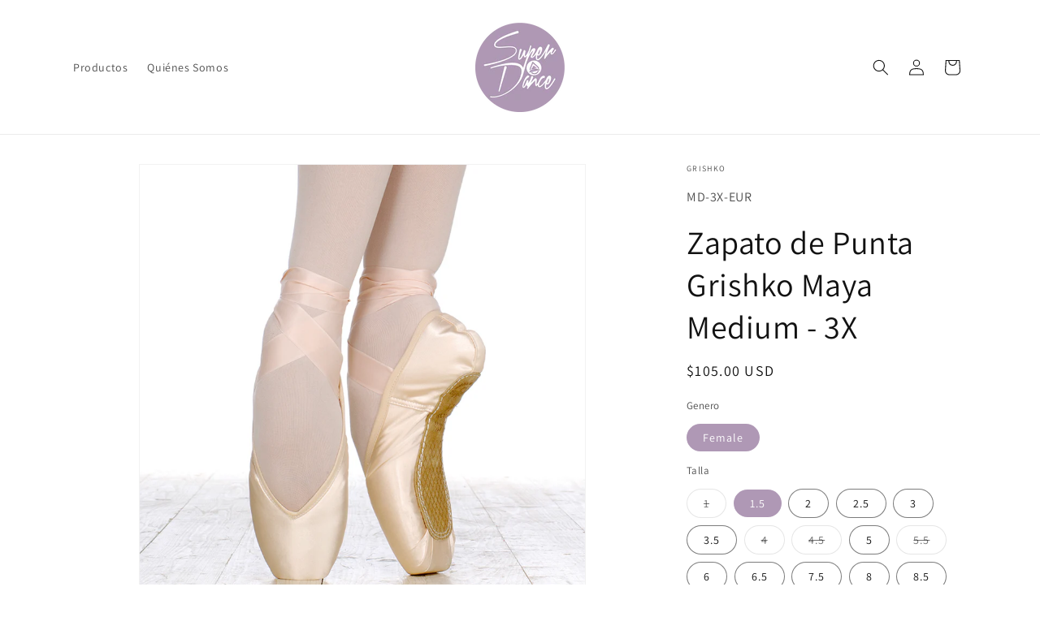

--- FILE ---
content_type: text/html; charset=utf-8
request_url: https://superdeportes.net/products/md-3x
body_size: 23809
content:
<!doctype html>
<html class="js" lang="es">
  <head>
    <meta charset="utf-8">
    <meta http-equiv="X-UA-Compatible" content="IE=edge">
    <meta name="viewport" content="width=device-width,initial-scale=1">
    <meta name="theme-color" content="">
    <link rel="canonical" href="https://superdance.com/products/md-3x"><link rel="preconnect" href="https://fonts.shopifycdn.com" crossorigin><title>
      Zapato de Punta Grishko Maya Medium - 3X
 &ndash; SD-ONLINE</title>

    
      <meta name="description" content="Zapato de punta Grishko.  Modelo Maya Ancho 3x. Dureza M.">
    

    

<meta property="og:site_name" content="SD-ONLINE">
<meta property="og:url" content="https://superdance.com/products/md-3x">
<meta property="og:title" content="Zapato de Punta Grishko Maya Medium - 3X">
<meta property="og:type" content="product">
<meta property="og:description" content="Zapato de punta Grishko.  Modelo Maya Ancho 3x. Dureza M."><meta property="og:image" content="http://superdeportes.net/cdn/shop/products/MD-3X-EUR.jpg?v=1519769207">
  <meta property="og:image:secure_url" content="https://superdeportes.net/cdn/shop/products/MD-3X-EUR.jpg?v=1519769207">
  <meta property="og:image:width" content="1200">
  <meta property="og:image:height" content="1200"><meta property="og:price:amount" content="105.00">
  <meta property="og:price:currency" content="USD"><meta name="twitter:card" content="summary_large_image">
<meta name="twitter:title" content="Zapato de Punta Grishko Maya Medium - 3X">
<meta name="twitter:description" content="Zapato de punta Grishko.  Modelo Maya Ancho 3x. Dureza M.">


    <script src="//superdeportes.net/cdn/shop/t/7/assets/constants.js?v=132983761750457495441734369509" defer="defer"></script>
    <script src="//superdeportes.net/cdn/shop/t/7/assets/pubsub.js?v=158357773527763999511734369510" defer="defer"></script>
    <script src="//superdeportes.net/cdn/shop/t/7/assets/global.js?v=152862011079830610291734369509" defer="defer"></script>
    <script src="//superdeportes.net/cdn/shop/t/7/assets/details-disclosure.js?v=13653116266235556501734369509" defer="defer"></script>
    <script src="//superdeportes.net/cdn/shop/t/7/assets/details-modal.js?v=25581673532751508451734369509" defer="defer"></script>
    <script src="//superdeportes.net/cdn/shop/t/7/assets/search-form.js?v=133129549252120666541734369510" defer="defer"></script><script src="//superdeportes.net/cdn/shop/t/7/assets/animations.js?v=88693664871331136111734369508" defer="defer"></script><script>window.performance && window.performance.mark && window.performance.mark('shopify.content_for_header.start');</script><meta name="google-site-verification" content="c1fSowl7dkL_FaxqzY_GTnp-DodwMn6SNDPHv64wwh4">
<meta name="facebook-domain-verification" content="ugs8zsc22ube6koyuyxqd21fdrtg9z">
<meta name="facebook-domain-verification" content="e3awdetipgzkxhzrs736riuaq74auy">
<meta name="facebook-domain-verification" content="30y6f9a3lach30ooq7czdxcfjo6ne8">
<meta id="shopify-digital-wallet" name="shopify-digital-wallet" content="/26776672/digital_wallets/dialog">
<link rel="alternate" type="application/json+oembed" href="https://superdance.com/products/md-3x.oembed">
<script async="async" src="/checkouts/internal/preloads.js?locale=es-PA"></script>
<script id="shopify-features" type="application/json">{"accessToken":"dc46c5f312dd8d03e802e3e1507e61fb","betas":["rich-media-storefront-analytics"],"domain":"superdeportes.net","predictiveSearch":true,"shopId":26776672,"locale":"es"}</script>
<script>var Shopify = Shopify || {};
Shopify.shop = "super-dance.myshopify.com";
Shopify.locale = "es";
Shopify.currency = {"active":"USD","rate":"1.0"};
Shopify.country = "PA";
Shopify.theme = {"name":"Dawn","id":147205128448,"schema_name":"Dawn","schema_version":"15.2.0","theme_store_id":887,"role":"main"};
Shopify.theme.handle = "null";
Shopify.theme.style = {"id":null,"handle":null};
Shopify.cdnHost = "superdeportes.net/cdn";
Shopify.routes = Shopify.routes || {};
Shopify.routes.root = "/";</script>
<script type="module">!function(o){(o.Shopify=o.Shopify||{}).modules=!0}(window);</script>
<script>!function(o){function n(){var o=[];function n(){o.push(Array.prototype.slice.apply(arguments))}return n.q=o,n}var t=o.Shopify=o.Shopify||{};t.loadFeatures=n(),t.autoloadFeatures=n()}(window);</script>
<script id="shop-js-analytics" type="application/json">{"pageType":"product"}</script>
<script defer="defer" async type="module" src="//superdeportes.net/cdn/shopifycloud/shop-js/modules/v2/client.init-shop-cart-sync_2Gr3Q33f.es.esm.js"></script>
<script defer="defer" async type="module" src="//superdeportes.net/cdn/shopifycloud/shop-js/modules/v2/chunk.common_noJfOIa7.esm.js"></script>
<script defer="defer" async type="module" src="//superdeportes.net/cdn/shopifycloud/shop-js/modules/v2/chunk.modal_Deo2FJQo.esm.js"></script>
<script type="module">
  await import("//superdeportes.net/cdn/shopifycloud/shop-js/modules/v2/client.init-shop-cart-sync_2Gr3Q33f.es.esm.js");
await import("//superdeportes.net/cdn/shopifycloud/shop-js/modules/v2/chunk.common_noJfOIa7.esm.js");
await import("//superdeportes.net/cdn/shopifycloud/shop-js/modules/v2/chunk.modal_Deo2FJQo.esm.js");

  window.Shopify.SignInWithShop?.initShopCartSync?.({"fedCMEnabled":true,"windoidEnabled":true});

</script>
<script>(function() {
  var isLoaded = false;
  function asyncLoad() {
    if (isLoaded) return;
    isLoaded = true;
    var urls = ["https:\/\/api.chated.io\/sdk\/v1\/popups\/49258aa3-9b3d-484b-a28f-14b798b7250e.js?shop=super-dance.myshopify.com","https:\/\/storage.nfcube.com\/instafeed-42504519bb7a446ff700bb561d5a28c9.js?shop=super-dance.myshopify.com"];
    for (var i = 0; i < urls.length; i++) {
      var s = document.createElement('script');
      s.type = 'text/javascript';
      s.async = true;
      s.src = urls[i];
      var x = document.getElementsByTagName('script')[0];
      x.parentNode.insertBefore(s, x);
    }
  };
  if(window.attachEvent) {
    window.attachEvent('onload', asyncLoad);
  } else {
    window.addEventListener('load', asyncLoad, false);
  }
})();</script>
<script id="__st">var __st={"a":26776672,"offset":-18000,"reqid":"bf2afe81-2d69-4b51-a9fd-86a903db793b-1769418830","pageurl":"superdeportes.net\/products\/md-3x","u":"3a2f43e29e29","p":"product","rtyp":"product","rid":925453516843};</script>
<script>window.ShopifyPaypalV4VisibilityTracking = true;</script>
<script id="captcha-bootstrap">!function(){'use strict';const t='contact',e='account',n='new_comment',o=[[t,t],['blogs',n],['comments',n],[t,'customer']],c=[[e,'customer_login'],[e,'guest_login'],[e,'recover_customer_password'],[e,'create_customer']],r=t=>t.map((([t,e])=>`form[action*='/${t}']:not([data-nocaptcha='true']) input[name='form_type'][value='${e}']`)).join(','),a=t=>()=>t?[...document.querySelectorAll(t)].map((t=>t.form)):[];function s(){const t=[...o],e=r(t);return a(e)}const i='password',u='form_key',d=['recaptcha-v3-token','g-recaptcha-response','h-captcha-response',i],f=()=>{try{return window.sessionStorage}catch{return}},m='__shopify_v',_=t=>t.elements[u];function p(t,e,n=!1){try{const o=window.sessionStorage,c=JSON.parse(o.getItem(e)),{data:r}=function(t){const{data:e,action:n}=t;return t[m]||n?{data:e,action:n}:{data:t,action:n}}(c);for(const[e,n]of Object.entries(r))t.elements[e]&&(t.elements[e].value=n);n&&o.removeItem(e)}catch(o){console.error('form repopulation failed',{error:o})}}const l='form_type',E='cptcha';function T(t){t.dataset[E]=!0}const w=window,h=w.document,L='Shopify',v='ce_forms',y='captcha';let A=!1;((t,e)=>{const n=(g='f06e6c50-85a8-45c8-87d0-21a2b65856fe',I='https://cdn.shopify.com/shopifycloud/storefront-forms-hcaptcha/ce_storefront_forms_captcha_hcaptcha.v1.5.2.iife.js',D={infoText:'Protegido por hCaptcha',privacyText:'Privacidad',termsText:'Términos'},(t,e,n)=>{const o=w[L][v],c=o.bindForm;if(c)return c(t,g,e,D).then(n);var r;o.q.push([[t,g,e,D],n]),r=I,A||(h.body.append(Object.assign(h.createElement('script'),{id:'captcha-provider',async:!0,src:r})),A=!0)});var g,I,D;w[L]=w[L]||{},w[L][v]=w[L][v]||{},w[L][v].q=[],w[L][y]=w[L][y]||{},w[L][y].protect=function(t,e){n(t,void 0,e),T(t)},Object.freeze(w[L][y]),function(t,e,n,w,h,L){const[v,y,A,g]=function(t,e,n){const i=e?o:[],u=t?c:[],d=[...i,...u],f=r(d),m=r(i),_=r(d.filter((([t,e])=>n.includes(e))));return[a(f),a(m),a(_),s()]}(w,h,L),I=t=>{const e=t.target;return e instanceof HTMLFormElement?e:e&&e.form},D=t=>v().includes(t);t.addEventListener('submit',(t=>{const e=I(t);if(!e)return;const n=D(e)&&!e.dataset.hcaptchaBound&&!e.dataset.recaptchaBound,o=_(e),c=g().includes(e)&&(!o||!o.value);(n||c)&&t.preventDefault(),c&&!n&&(function(t){try{if(!f())return;!function(t){const e=f();if(!e)return;const n=_(t);if(!n)return;const o=n.value;o&&e.removeItem(o)}(t);const e=Array.from(Array(32),(()=>Math.random().toString(36)[2])).join('');!function(t,e){_(t)||t.append(Object.assign(document.createElement('input'),{type:'hidden',name:u})),t.elements[u].value=e}(t,e),function(t,e){const n=f();if(!n)return;const o=[...t.querySelectorAll(`input[type='${i}']`)].map((({name:t})=>t)),c=[...d,...o],r={};for(const[a,s]of new FormData(t).entries())c.includes(a)||(r[a]=s);n.setItem(e,JSON.stringify({[m]:1,action:t.action,data:r}))}(t,e)}catch(e){console.error('failed to persist form',e)}}(e),e.submit())}));const S=(t,e)=>{t&&!t.dataset[E]&&(n(t,e.some((e=>e===t))),T(t))};for(const o of['focusin','change'])t.addEventListener(o,(t=>{const e=I(t);D(e)&&S(e,y())}));const B=e.get('form_key'),M=e.get(l),P=B&&M;t.addEventListener('DOMContentLoaded',(()=>{const t=y();if(P)for(const e of t)e.elements[l].value===M&&p(e,B);[...new Set([...A(),...v().filter((t=>'true'===t.dataset.shopifyCaptcha))])].forEach((e=>S(e,t)))}))}(h,new URLSearchParams(w.location.search),n,t,e,['guest_login'])})(!0,!0)}();</script>
<script integrity="sha256-4kQ18oKyAcykRKYeNunJcIwy7WH5gtpwJnB7kiuLZ1E=" data-source-attribution="shopify.loadfeatures" defer="defer" src="//superdeportes.net/cdn/shopifycloud/storefront/assets/storefront/load_feature-a0a9edcb.js" crossorigin="anonymous"></script>
<script data-source-attribution="shopify.dynamic_checkout.dynamic.init">var Shopify=Shopify||{};Shopify.PaymentButton=Shopify.PaymentButton||{isStorefrontPortableWallets:!0,init:function(){window.Shopify.PaymentButton.init=function(){};var t=document.createElement("script");t.src="https://superdeportes.net/cdn/shopifycloud/portable-wallets/latest/portable-wallets.es.js",t.type="module",document.head.appendChild(t)}};
</script>
<script data-source-attribution="shopify.dynamic_checkout.buyer_consent">
  function portableWalletsHideBuyerConsent(e){var t=document.getElementById("shopify-buyer-consent"),n=document.getElementById("shopify-subscription-policy-button");t&&n&&(t.classList.add("hidden"),t.setAttribute("aria-hidden","true"),n.removeEventListener("click",e))}function portableWalletsShowBuyerConsent(e){var t=document.getElementById("shopify-buyer-consent"),n=document.getElementById("shopify-subscription-policy-button");t&&n&&(t.classList.remove("hidden"),t.removeAttribute("aria-hidden"),n.addEventListener("click",e))}window.Shopify?.PaymentButton&&(window.Shopify.PaymentButton.hideBuyerConsent=portableWalletsHideBuyerConsent,window.Shopify.PaymentButton.showBuyerConsent=portableWalletsShowBuyerConsent);
</script>
<script>
  function portableWalletsCleanup(e){e&&e.src&&console.error("Failed to load portable wallets script "+e.src);var t=document.querySelectorAll("shopify-accelerated-checkout .shopify-payment-button__skeleton, shopify-accelerated-checkout-cart .wallet-cart-button__skeleton"),e=document.getElementById("shopify-buyer-consent");for(let e=0;e<t.length;e++)t[e].remove();e&&e.remove()}function portableWalletsNotLoadedAsModule(e){e instanceof ErrorEvent&&"string"==typeof e.message&&e.message.includes("import.meta")&&"string"==typeof e.filename&&e.filename.includes("portable-wallets")&&(window.removeEventListener("error",portableWalletsNotLoadedAsModule),window.Shopify.PaymentButton.failedToLoad=e,"loading"===document.readyState?document.addEventListener("DOMContentLoaded",window.Shopify.PaymentButton.init):window.Shopify.PaymentButton.init())}window.addEventListener("error",portableWalletsNotLoadedAsModule);
</script>

<script type="module" src="https://superdeportes.net/cdn/shopifycloud/portable-wallets/latest/portable-wallets.es.js" onError="portableWalletsCleanup(this)" crossorigin="anonymous"></script>
<script nomodule>
  document.addEventListener("DOMContentLoaded", portableWalletsCleanup);
</script>

<link id="shopify-accelerated-checkout-styles" rel="stylesheet" media="screen" href="https://superdeportes.net/cdn/shopifycloud/portable-wallets/latest/accelerated-checkout-backwards-compat.css" crossorigin="anonymous">
<style id="shopify-accelerated-checkout-cart">
        #shopify-buyer-consent {
  margin-top: 1em;
  display: inline-block;
  width: 100%;
}

#shopify-buyer-consent.hidden {
  display: none;
}

#shopify-subscription-policy-button {
  background: none;
  border: none;
  padding: 0;
  text-decoration: underline;
  font-size: inherit;
  cursor: pointer;
}

#shopify-subscription-policy-button::before {
  box-shadow: none;
}

      </style>
<script id="sections-script" data-sections="header" defer="defer" src="//superdeportes.net/cdn/shop/t/7/compiled_assets/scripts.js?v=1758"></script>
<script>window.performance && window.performance.mark && window.performance.mark('shopify.content_for_header.end');</script>


    <style data-shopify>
      @font-face {
  font-family: Assistant;
  font-weight: 400;
  font-style: normal;
  font-display: swap;
  src: url("//superdeportes.net/cdn/fonts/assistant/assistant_n4.9120912a469cad1cc292572851508ca49d12e768.woff2") format("woff2"),
       url("//superdeportes.net/cdn/fonts/assistant/assistant_n4.6e9875ce64e0fefcd3f4446b7ec9036b3ddd2985.woff") format("woff");
}

      @font-face {
  font-family: Assistant;
  font-weight: 700;
  font-style: normal;
  font-display: swap;
  src: url("//superdeportes.net/cdn/fonts/assistant/assistant_n7.bf44452348ec8b8efa3aa3068825305886b1c83c.woff2") format("woff2"),
       url("//superdeportes.net/cdn/fonts/assistant/assistant_n7.0c887fee83f6b3bda822f1150b912c72da0f7b64.woff") format("woff");
}

      
      
      @font-face {
  font-family: Assistant;
  font-weight: 400;
  font-style: normal;
  font-display: swap;
  src: url("//superdeportes.net/cdn/fonts/assistant/assistant_n4.9120912a469cad1cc292572851508ca49d12e768.woff2") format("woff2"),
       url("//superdeportes.net/cdn/fonts/assistant/assistant_n4.6e9875ce64e0fefcd3f4446b7ec9036b3ddd2985.woff") format("woff");
}


      
        :root,
        .color-scheme-1 {
          --color-background: 255,255,255;
        
          --gradient-background: #ffffff;
        

        

        --color-foreground: 18,18,18;
        --color-background-contrast: 191,191,191;
        --color-shadow: 18,18,18;
        --color-button: 18,18,18;
        --color-button-text: 255,255,255;
        --color-secondary-button: 255,255,255;
        --color-secondary-button-text: 18,18,18;
        --color-link: 18,18,18;
        --color-badge-foreground: 18,18,18;
        --color-badge-background: 255,255,255;
        --color-badge-border: 18,18,18;
        --payment-terms-background-color: rgb(255 255 255);
      }
      
        
        .color-scheme-2 {
          --color-background: 243,243,243;
        
          --gradient-background: #f3f3f3;
        

        

        --color-foreground: 18,18,18;
        --color-background-contrast: 179,179,179;
        --color-shadow: 18,18,18;
        --color-button: 18,18,18;
        --color-button-text: 243,243,243;
        --color-secondary-button: 243,243,243;
        --color-secondary-button-text: 18,18,18;
        --color-link: 18,18,18;
        --color-badge-foreground: 18,18,18;
        --color-badge-background: 243,243,243;
        --color-badge-border: 18,18,18;
        --payment-terms-background-color: rgb(243 243 243);
      }
      
        
        .color-scheme-3 {
          --color-background: 36,40,51;
        
          --gradient-background: #242833;
        

        

        --color-foreground: 255,255,255;
        --color-background-contrast: 47,52,66;
        --color-shadow: 18,18,18;
        --color-button: 255,255,255;
        --color-button-text: 0,0,0;
        --color-secondary-button: 36,40,51;
        --color-secondary-button-text: 255,255,255;
        --color-link: 255,255,255;
        --color-badge-foreground: 255,255,255;
        --color-badge-background: 36,40,51;
        --color-badge-border: 255,255,255;
        --payment-terms-background-color: rgb(36 40 51);
      }
      
        
        .color-scheme-4 {
          --color-background: 18,18,18;
        
          --gradient-background: #121212;
        

        

        --color-foreground: 255,255,255;
        --color-background-contrast: 146,146,146;
        --color-shadow: 18,18,18;
        --color-button: 255,255,255;
        --color-button-text: 18,18,18;
        --color-secondary-button: 18,18,18;
        --color-secondary-button-text: 255,255,255;
        --color-link: 255,255,255;
        --color-badge-foreground: 255,255,255;
        --color-badge-background: 18,18,18;
        --color-badge-border: 255,255,255;
        --payment-terms-background-color: rgb(18 18 18);
      }
      
        
        .color-scheme-5 {
          --color-background: 51,79,180;
        
          --gradient-background: #334fb4;
        

        

        --color-foreground: 255,255,255;
        --color-background-contrast: 23,35,81;
        --color-shadow: 18,18,18;
        --color-button: 255,255,255;
        --color-button-text: 51,79,180;
        --color-secondary-button: 51,79,180;
        --color-secondary-button-text: 255,255,255;
        --color-link: 255,255,255;
        --color-badge-foreground: 255,255,255;
        --color-badge-background: 51,79,180;
        --color-badge-border: 255,255,255;
        --payment-terms-background-color: rgb(51 79 180);
      }
      
        
        .color-scheme-f51cc7e2-60ee-427f-bf35-fcde33a13ef3 {
          --color-background: 255,255,255;
        
          --gradient-background: #ffffff;
        

        

        --color-foreground: 18,18,18;
        --color-background-contrast: 191,191,191;
        --color-shadow: 175,152,181;
        --color-button: 175,152,181;
        --color-button-text: 255,255,255;
        --color-secondary-button: 255,255,255;
        --color-secondary-button-text: 175,152,181;
        --color-link: 175,152,181;
        --color-badge-foreground: 18,18,18;
        --color-badge-background: 255,255,255;
        --color-badge-border: 18,18,18;
        --payment-terms-background-color: rgb(255 255 255);
      }
      

      body, .color-scheme-1, .color-scheme-2, .color-scheme-3, .color-scheme-4, .color-scheme-5, .color-scheme-f51cc7e2-60ee-427f-bf35-fcde33a13ef3 {
        color: rgba(var(--color-foreground), 0.75);
        background-color: rgb(var(--color-background));
      }

      :root {
        --font-body-family: Assistant, sans-serif;
        --font-body-style: normal;
        --font-body-weight: 400;
        --font-body-weight-bold: 700;

        --font-heading-family: Assistant, sans-serif;
        --font-heading-style: normal;
        --font-heading-weight: 400;

        --font-body-scale: 1.0;
        --font-heading-scale: 1.0;

        --media-padding: px;
        --media-border-opacity: 0.05;
        --media-border-width: 1px;
        --media-radius: 0px;
        --media-shadow-opacity: 0.0;
        --media-shadow-horizontal-offset: 0px;
        --media-shadow-vertical-offset: 4px;
        --media-shadow-blur-radius: 5px;
        --media-shadow-visible: 0;

        --page-width: 120rem;
        --page-width-margin: 0rem;

        --product-card-image-padding: 0.0rem;
        --product-card-corner-radius: 0.0rem;
        --product-card-text-alignment: left;
        --product-card-border-width: 0.0rem;
        --product-card-border-opacity: 0.1;
        --product-card-shadow-opacity: 0.0;
        --product-card-shadow-visible: 0;
        --product-card-shadow-horizontal-offset: 0.0rem;
        --product-card-shadow-vertical-offset: 0.4rem;
        --product-card-shadow-blur-radius: 0.5rem;

        --collection-card-image-padding: 0.0rem;
        --collection-card-corner-radius: 0.0rem;
        --collection-card-text-alignment: left;
        --collection-card-border-width: 0.0rem;
        --collection-card-border-opacity: 0.1;
        --collection-card-shadow-opacity: 0.0;
        --collection-card-shadow-visible: 0;
        --collection-card-shadow-horizontal-offset: 0.0rem;
        --collection-card-shadow-vertical-offset: 0.4rem;
        --collection-card-shadow-blur-radius: 0.5rem;

        --blog-card-image-padding: 0.0rem;
        --blog-card-corner-radius: 0.0rem;
        --blog-card-text-alignment: left;
        --blog-card-border-width: 0.0rem;
        --blog-card-border-opacity: 0.1;
        --blog-card-shadow-opacity: 0.0;
        --blog-card-shadow-visible: 0;
        --blog-card-shadow-horizontal-offset: 0.0rem;
        --blog-card-shadow-vertical-offset: 0.4rem;
        --blog-card-shadow-blur-radius: 0.5rem;

        --badge-corner-radius: 4.0rem;

        --popup-border-width: 1px;
        --popup-border-opacity: 0.1;
        --popup-corner-radius: 0px;
        --popup-shadow-opacity: 0.05;
        --popup-shadow-horizontal-offset: 0px;
        --popup-shadow-vertical-offset: 4px;
        --popup-shadow-blur-radius: 5px;

        --drawer-border-width: 1px;
        --drawer-border-opacity: 0.1;
        --drawer-shadow-opacity: 0.0;
        --drawer-shadow-horizontal-offset: 0px;
        --drawer-shadow-vertical-offset: 4px;
        --drawer-shadow-blur-radius: 5px;

        --spacing-sections-desktop: 0px;
        --spacing-sections-mobile: 0px;

        --grid-desktop-vertical-spacing: 8px;
        --grid-desktop-horizontal-spacing: 8px;
        --grid-mobile-vertical-spacing: 4px;
        --grid-mobile-horizontal-spacing: 4px;

        --text-boxes-border-opacity: 0.1;
        --text-boxes-border-width: 0px;
        --text-boxes-radius: 0px;
        --text-boxes-shadow-opacity: 0.0;
        --text-boxes-shadow-visible: 0;
        --text-boxes-shadow-horizontal-offset: 0px;
        --text-boxes-shadow-vertical-offset: 4px;
        --text-boxes-shadow-blur-radius: 5px;

        --buttons-radius: 40px;
        --buttons-radius-outset: 41px;
        --buttons-border-width: 1px;
        --buttons-border-opacity: 1.0;
        --buttons-shadow-opacity: 0.0;
        --buttons-shadow-visible: 0;
        --buttons-shadow-horizontal-offset: 0px;
        --buttons-shadow-vertical-offset: 4px;
        --buttons-shadow-blur-radius: 5px;
        --buttons-border-offset: 0.3px;

        --inputs-radius: 0px;
        --inputs-border-width: 1px;
        --inputs-border-opacity: 0.55;
        --inputs-shadow-opacity: 0.0;
        --inputs-shadow-horizontal-offset: 0px;
        --inputs-margin-offset: 0px;
        --inputs-shadow-vertical-offset: 4px;
        --inputs-shadow-blur-radius: 5px;
        --inputs-radius-outset: 0px;

        --variant-pills-radius: 40px;
        --variant-pills-border-width: 1px;
        --variant-pills-border-opacity: 0.55;
        --variant-pills-shadow-opacity: 0.0;
        --variant-pills-shadow-horizontal-offset: 0px;
        --variant-pills-shadow-vertical-offset: 4px;
        --variant-pills-shadow-blur-radius: 5px;
      }

      *,
      *::before,
      *::after {
        box-sizing: inherit;
      }

      html {
        box-sizing: border-box;
        font-size: calc(var(--font-body-scale) * 62.5%);
        height: 100%;
      }

      body {
        display: grid;
        grid-template-rows: auto auto 1fr auto;
        grid-template-columns: 100%;
        min-height: 100%;
        margin: 0;
        font-size: 1.5rem;
        letter-spacing: 0.06rem;
        line-height: calc(1 + 0.8 / var(--font-body-scale));
        font-family: var(--font-body-family);
        font-style: var(--font-body-style);
        font-weight: var(--font-body-weight);
      }

      @media screen and (min-width: 750px) {
        body {
          font-size: 1.6rem;
        }
        .meteor-menu {
        z-index: 99999999 !important;
  margin-top: 45px !important;
  border-radius: 15px !important;
        }
      }
    </style>

    <link href="//superdeportes.net/cdn/shop/t/7/assets/base.css?v=159841507637079171801734369508" rel="stylesheet" type="text/css" media="all" />
    <link rel="stylesheet" href="//superdeportes.net/cdn/shop/t/7/assets/component-cart-items.css?v=123238115697927560811734369508" media="print" onload="this.media='all'">
      <link rel="preload" as="font" href="//superdeportes.net/cdn/fonts/assistant/assistant_n4.9120912a469cad1cc292572851508ca49d12e768.woff2" type="font/woff2" crossorigin>
      

      <link rel="preload" as="font" href="//superdeportes.net/cdn/fonts/assistant/assistant_n4.9120912a469cad1cc292572851508ca49d12e768.woff2" type="font/woff2" crossorigin>
      
<link
        rel="stylesheet"
        href="//superdeportes.net/cdn/shop/t/7/assets/component-predictive-search.css?v=118923337488134913561734369508"
        media="print"
        onload="this.media='all'"
      ><script>
      if (Shopify.designMode) {
        document.documentElement.classList.add('shopify-design-mode');
      }
    </script>
    
  <!-- BEGIN app block: shopify://apps/meteor-mega-menu/blocks/app_embed/9412d6a7-f8f8-4d65-b9ae-2737c2f0f45b -->


    <script>
        window.MeteorMenu = {
            // These will get handled by the Meteor class constructor
            registeredCallbacks: [],
            api: {
                on: (eventName, callback) => {
                    window.MeteorMenu.registeredCallbacks.push([eventName, callback]);
                }
            },
            revisionFileUrl: "\/\/superdeportes.net\/cdn\/shop\/files\/meteor-mega-menus.json?v=16963291758013733604",
            storefrontAccessToken: "6354002fe272f09c41bc77eaf7fe31a6",
            localeRootPath: "\/",
            languageCode: "es".toUpperCase(),
            countryCode: "PA",
            shop: {
                domain: "superdance.com",
                permanentDomain: "super-dance.myshopify.com",
                moneyFormat: "${{amount}}",
                currency: "USD"
            },
            options: {
                desktopSelector: "",
                mobileSelector: "",
                disableDesktop: false,
                disableMobile: false,
                navigationLinkSpacing: 16,
                navigationLinkCaretStyle: "outline",
                menuDisplayAnimation: "none",
                menuCenterInViewport: true,
                menuVerticalOffset: 10,
                menuVerticalPadding: 0,
                menuJustifyContent: "flex-start",
                menuFontSize: 16,
                menuFontWeight: "400",
                menuTextTransform: "none",
                menuDisplayAction: "hover",
                menuDisplayDelay: "0",
                externalLinksInNewTab: null,
                mobileBreakpoint: 0,
                addonsEnabled: false
            }
        }
    </script>

<!-- END app block --><script src="https://cdn.shopify.com/extensions/76e9d4ee-cb70-4261-beaf-5f72a563488e/meteor-mega-menu-25/assets/meteor-menu.js" type="text/javascript" defer="defer"></script>
<link href="https://cdn.shopify.com/extensions/76e9d4ee-cb70-4261-beaf-5f72a563488e/meteor-mega-menu-25/assets/meteor-menu.css" rel="stylesheet" type="text/css" media="all">
<link href="https://monorail-edge.shopifysvc.com" rel="dns-prefetch">
<script>(function(){if ("sendBeacon" in navigator && "performance" in window) {try {var session_token_from_headers = performance.getEntriesByType('navigation')[0].serverTiming.find(x => x.name == '_s').description;} catch {var session_token_from_headers = undefined;}var session_cookie_matches = document.cookie.match(/_shopify_s=([^;]*)/);var session_token_from_cookie = session_cookie_matches && session_cookie_matches.length === 2 ? session_cookie_matches[1] : "";var session_token = session_token_from_headers || session_token_from_cookie || "";function handle_abandonment_event(e) {var entries = performance.getEntries().filter(function(entry) {return /monorail-edge.shopifysvc.com/.test(entry.name);});if (!window.abandonment_tracked && entries.length === 0) {window.abandonment_tracked = true;var currentMs = Date.now();var navigation_start = performance.timing.navigationStart;var payload = {shop_id: 26776672,url: window.location.href,navigation_start,duration: currentMs - navigation_start,session_token,page_type: "product"};window.navigator.sendBeacon("https://monorail-edge.shopifysvc.com/v1/produce", JSON.stringify({schema_id: "online_store_buyer_site_abandonment/1.1",payload: payload,metadata: {event_created_at_ms: currentMs,event_sent_at_ms: currentMs}}));}}window.addEventListener('pagehide', handle_abandonment_event);}}());</script>
<script id="web-pixels-manager-setup">(function e(e,d,r,n,o){if(void 0===o&&(o={}),!Boolean(null===(a=null===(i=window.Shopify)||void 0===i?void 0:i.analytics)||void 0===a?void 0:a.replayQueue)){var i,a;window.Shopify=window.Shopify||{};var t=window.Shopify;t.analytics=t.analytics||{};var s=t.analytics;s.replayQueue=[],s.publish=function(e,d,r){return s.replayQueue.push([e,d,r]),!0};try{self.performance.mark("wpm:start")}catch(e){}var l=function(){var e={modern:/Edge?\/(1{2}[4-9]|1[2-9]\d|[2-9]\d{2}|\d{4,})\.\d+(\.\d+|)|Firefox\/(1{2}[4-9]|1[2-9]\d|[2-9]\d{2}|\d{4,})\.\d+(\.\d+|)|Chrom(ium|e)\/(9{2}|\d{3,})\.\d+(\.\d+|)|(Maci|X1{2}).+ Version\/(15\.\d+|(1[6-9]|[2-9]\d|\d{3,})\.\d+)([,.]\d+|)( \(\w+\)|)( Mobile\/\w+|) Safari\/|Chrome.+OPR\/(9{2}|\d{3,})\.\d+\.\d+|(CPU[ +]OS|iPhone[ +]OS|CPU[ +]iPhone|CPU IPhone OS|CPU iPad OS)[ +]+(15[._]\d+|(1[6-9]|[2-9]\d|\d{3,})[._]\d+)([._]\d+|)|Android:?[ /-](13[3-9]|1[4-9]\d|[2-9]\d{2}|\d{4,})(\.\d+|)(\.\d+|)|Android.+Firefox\/(13[5-9]|1[4-9]\d|[2-9]\d{2}|\d{4,})\.\d+(\.\d+|)|Android.+Chrom(ium|e)\/(13[3-9]|1[4-9]\d|[2-9]\d{2}|\d{4,})\.\d+(\.\d+|)|SamsungBrowser\/([2-9]\d|\d{3,})\.\d+/,legacy:/Edge?\/(1[6-9]|[2-9]\d|\d{3,})\.\d+(\.\d+|)|Firefox\/(5[4-9]|[6-9]\d|\d{3,})\.\d+(\.\d+|)|Chrom(ium|e)\/(5[1-9]|[6-9]\d|\d{3,})\.\d+(\.\d+|)([\d.]+$|.*Safari\/(?![\d.]+ Edge\/[\d.]+$))|(Maci|X1{2}).+ Version\/(10\.\d+|(1[1-9]|[2-9]\d|\d{3,})\.\d+)([,.]\d+|)( \(\w+\)|)( Mobile\/\w+|) Safari\/|Chrome.+OPR\/(3[89]|[4-9]\d|\d{3,})\.\d+\.\d+|(CPU[ +]OS|iPhone[ +]OS|CPU[ +]iPhone|CPU IPhone OS|CPU iPad OS)[ +]+(10[._]\d+|(1[1-9]|[2-9]\d|\d{3,})[._]\d+)([._]\d+|)|Android:?[ /-](13[3-9]|1[4-9]\d|[2-9]\d{2}|\d{4,})(\.\d+|)(\.\d+|)|Mobile Safari.+OPR\/([89]\d|\d{3,})\.\d+\.\d+|Android.+Firefox\/(13[5-9]|1[4-9]\d|[2-9]\d{2}|\d{4,})\.\d+(\.\d+|)|Android.+Chrom(ium|e)\/(13[3-9]|1[4-9]\d|[2-9]\d{2}|\d{4,})\.\d+(\.\d+|)|Android.+(UC? ?Browser|UCWEB|U3)[ /]?(15\.([5-9]|\d{2,})|(1[6-9]|[2-9]\d|\d{3,})\.\d+)\.\d+|SamsungBrowser\/(5\.\d+|([6-9]|\d{2,})\.\d+)|Android.+MQ{2}Browser\/(14(\.(9|\d{2,})|)|(1[5-9]|[2-9]\d|\d{3,})(\.\d+|))(\.\d+|)|K[Aa][Ii]OS\/(3\.\d+|([4-9]|\d{2,})\.\d+)(\.\d+|)/},d=e.modern,r=e.legacy,n=navigator.userAgent;return n.match(d)?"modern":n.match(r)?"legacy":"unknown"}(),u="modern"===l?"modern":"legacy",c=(null!=n?n:{modern:"",legacy:""})[u],f=function(e){return[e.baseUrl,"/wpm","/b",e.hashVersion,"modern"===e.buildTarget?"m":"l",".js"].join("")}({baseUrl:d,hashVersion:r,buildTarget:u}),m=function(e){var d=e.version,r=e.bundleTarget,n=e.surface,o=e.pageUrl,i=e.monorailEndpoint;return{emit:function(e){var a=e.status,t=e.errorMsg,s=(new Date).getTime(),l=JSON.stringify({metadata:{event_sent_at_ms:s},events:[{schema_id:"web_pixels_manager_load/3.1",payload:{version:d,bundle_target:r,page_url:o,status:a,surface:n,error_msg:t},metadata:{event_created_at_ms:s}}]});if(!i)return console&&console.warn&&console.warn("[Web Pixels Manager] No Monorail endpoint provided, skipping logging."),!1;try{return self.navigator.sendBeacon.bind(self.navigator)(i,l)}catch(e){}var u=new XMLHttpRequest;try{return u.open("POST",i,!0),u.setRequestHeader("Content-Type","text/plain"),u.send(l),!0}catch(e){return console&&console.warn&&console.warn("[Web Pixels Manager] Got an unhandled error while logging to Monorail."),!1}}}}({version:r,bundleTarget:l,surface:e.surface,pageUrl:self.location.href,monorailEndpoint:e.monorailEndpoint});try{o.browserTarget=l,function(e){var d=e.src,r=e.async,n=void 0===r||r,o=e.onload,i=e.onerror,a=e.sri,t=e.scriptDataAttributes,s=void 0===t?{}:t,l=document.createElement("script"),u=document.querySelector("head"),c=document.querySelector("body");if(l.async=n,l.src=d,a&&(l.integrity=a,l.crossOrigin="anonymous"),s)for(var f in s)if(Object.prototype.hasOwnProperty.call(s,f))try{l.dataset[f]=s[f]}catch(e){}if(o&&l.addEventListener("load",o),i&&l.addEventListener("error",i),u)u.appendChild(l);else{if(!c)throw new Error("Did not find a head or body element to append the script");c.appendChild(l)}}({src:f,async:!0,onload:function(){if(!function(){var e,d;return Boolean(null===(d=null===(e=window.Shopify)||void 0===e?void 0:e.analytics)||void 0===d?void 0:d.initialized)}()){var d=window.webPixelsManager.init(e)||void 0;if(d){var r=window.Shopify.analytics;r.replayQueue.forEach((function(e){var r=e[0],n=e[1],o=e[2];d.publishCustomEvent(r,n,o)})),r.replayQueue=[],r.publish=d.publishCustomEvent,r.visitor=d.visitor,r.initialized=!0}}},onerror:function(){return m.emit({status:"failed",errorMsg:"".concat(f," has failed to load")})},sri:function(e){var d=/^sha384-[A-Za-z0-9+/=]+$/;return"string"==typeof e&&d.test(e)}(c)?c:"",scriptDataAttributes:o}),m.emit({status:"loading"})}catch(e){m.emit({status:"failed",errorMsg:(null==e?void 0:e.message)||"Unknown error"})}}})({shopId: 26776672,storefrontBaseUrl: "https://superdance.com",extensionsBaseUrl: "https://extensions.shopifycdn.com/cdn/shopifycloud/web-pixels-manager",monorailEndpoint: "https://monorail-edge.shopifysvc.com/unstable/produce_batch",surface: "storefront-renderer",enabledBetaFlags: ["2dca8a86"],webPixelsConfigList: [{"id":"61702400","eventPayloadVersion":"v1","runtimeContext":"LAX","scriptVersion":"1","type":"CUSTOM","privacyPurposes":["MARKETING"],"name":"Meta pixel (migrated)"},{"id":"shopify-app-pixel","configuration":"{}","eventPayloadVersion":"v1","runtimeContext":"STRICT","scriptVersion":"0450","apiClientId":"shopify-pixel","type":"APP","privacyPurposes":["ANALYTICS","MARKETING"]},{"id":"shopify-custom-pixel","eventPayloadVersion":"v1","runtimeContext":"LAX","scriptVersion":"0450","apiClientId":"shopify-pixel","type":"CUSTOM","privacyPurposes":["ANALYTICS","MARKETING"]}],isMerchantRequest: false,initData: {"shop":{"name":"SD-ONLINE","paymentSettings":{"currencyCode":"USD"},"myshopifyDomain":"super-dance.myshopify.com","countryCode":"PA","storefrontUrl":"https:\/\/superdance.com"},"customer":null,"cart":null,"checkout":null,"productVariants":[{"price":{"amount":105.0,"currencyCode":"USD"},"product":{"title":"Zapato de Punta Grishko Maya Medium - 3X","vendor":"GRISHKO","id":"925453516843","untranslatedTitle":"Zapato de Punta Grishko Maya Medium - 3X","url":"\/products\/md-3x","type":"ZAPATOS"},"id":"9875120750635","image":{"src":"\/\/superdeportes.net\/cdn\/shop\/products\/MD-3X-EUR.jpg?v=1519769207"},"sku":"MD-3X-EUR","title":"Female \/ 1 \/ EUR (Europink)","untranslatedTitle":"Female \/ 1 \/ EUR (Europink)"},{"price":{"amount":105.0,"currencyCode":"USD"},"product":{"title":"Zapato de Punta Grishko Maya Medium - 3X","vendor":"GRISHKO","id":"925453516843","untranslatedTitle":"Zapato de Punta Grishko Maya Medium - 3X","url":"\/products\/md-3x","type":"ZAPATOS"},"id":"31707586822187","image":{"src":"\/\/superdeportes.net\/cdn\/shop\/products\/MD-3X-EUR.jpg?v=1519769207"},"sku":"MD-3X-EUR","title":"Female \/ 1.5 \/ EUR (Europink)","untranslatedTitle":"Female \/ 1.5 \/ EUR (Europink)"},{"price":{"amount":105.0,"currencyCode":"USD"},"product":{"title":"Zapato de Punta Grishko Maya Medium - 3X","vendor":"GRISHKO","id":"925453516843","untranslatedTitle":"Zapato de Punta Grishko Maya Medium - 3X","url":"\/products\/md-3x","type":"ZAPATOS"},"id":"31707586854955","image":{"src":"\/\/superdeportes.net\/cdn\/shop\/products\/MD-3X-EUR.jpg?v=1519769207"},"sku":"MD-3X-EUR","title":"Female \/ 2 \/ EUR (Europink)","untranslatedTitle":"Female \/ 2 \/ EUR (Europink)"},{"price":{"amount":105.0,"currencyCode":"USD"},"product":{"title":"Zapato de Punta Grishko Maya Medium - 3X","vendor":"GRISHKO","id":"925453516843","untranslatedTitle":"Zapato de Punta Grishko Maya Medium - 3X","url":"\/products\/md-3x","type":"ZAPATOS"},"id":"31707586887723","image":{"src":"\/\/superdeportes.net\/cdn\/shop\/products\/MD-3X-EUR.jpg?v=1519769207"},"sku":"MD-3X-EUR","title":"Female \/ 2.5 \/ EUR (Europink)","untranslatedTitle":"Female \/ 2.5 \/ EUR (Europink)"},{"price":{"amount":105.0,"currencyCode":"USD"},"product":{"title":"Zapato de Punta Grishko Maya Medium - 3X","vendor":"GRISHKO","id":"925453516843","untranslatedTitle":"Zapato de Punta Grishko Maya Medium - 3X","url":"\/products\/md-3x","type":"ZAPATOS"},"id":"31707586920491","image":{"src":"\/\/superdeportes.net\/cdn\/shop\/products\/MD-3X-EUR.jpg?v=1519769207"},"sku":"MD-3X-EUR","title":"Female \/ 3 \/ EUR (Europink)","untranslatedTitle":"Female \/ 3 \/ EUR (Europink)"},{"price":{"amount":105.0,"currencyCode":"USD"},"product":{"title":"Zapato de Punta Grishko Maya Medium - 3X","vendor":"GRISHKO","id":"925453516843","untranslatedTitle":"Zapato de Punta Grishko Maya Medium - 3X","url":"\/products\/md-3x","type":"ZAPATOS"},"id":"31707586953259","image":{"src":"\/\/superdeportes.net\/cdn\/shop\/products\/MD-3X-EUR.jpg?v=1519769207"},"sku":"MD-3X-EUR","title":"Female \/ 3.5 \/ EUR (Europink)","untranslatedTitle":"Female \/ 3.5 \/ EUR (Europink)"},{"price":{"amount":105.0,"currencyCode":"USD"},"product":{"title":"Zapato de Punta Grishko Maya Medium - 3X","vendor":"GRISHKO","id":"925453516843","untranslatedTitle":"Zapato de Punta Grishko Maya Medium - 3X","url":"\/products\/md-3x","type":"ZAPATOS"},"id":"31707586986027","image":{"src":"\/\/superdeportes.net\/cdn\/shop\/products\/MD-3X-EUR.jpg?v=1519769207"},"sku":"MD-3X-EUR","title":"Female \/ 4 \/ EUR (Europink)","untranslatedTitle":"Female \/ 4 \/ EUR (Europink)"},{"price":{"amount":105.0,"currencyCode":"USD"},"product":{"title":"Zapato de Punta Grishko Maya Medium - 3X","vendor":"GRISHKO","id":"925453516843","untranslatedTitle":"Zapato de Punta Grishko Maya Medium - 3X","url":"\/products\/md-3x","type":"ZAPATOS"},"id":"31707587018795","image":{"src":"\/\/superdeportes.net\/cdn\/shop\/products\/MD-3X-EUR.jpg?v=1519769207"},"sku":"MD-3X-EUR","title":"Female \/ 4.5 \/ EUR (Europink)","untranslatedTitle":"Female \/ 4.5 \/ EUR (Europink)"},{"price":{"amount":105.0,"currencyCode":"USD"},"product":{"title":"Zapato de Punta Grishko Maya Medium - 3X","vendor":"GRISHKO","id":"925453516843","untranslatedTitle":"Zapato de Punta Grishko Maya Medium - 3X","url":"\/products\/md-3x","type":"ZAPATOS"},"id":"31707587051563","image":{"src":"\/\/superdeportes.net\/cdn\/shop\/products\/MD-3X-EUR.jpg?v=1519769207"},"sku":"MD-3X-EUR","title":"Female \/ 5 \/ EUR (Europink)","untranslatedTitle":"Female \/ 5 \/ EUR (Europink)"},{"price":{"amount":105.0,"currencyCode":"USD"},"product":{"title":"Zapato de Punta Grishko Maya Medium - 3X","vendor":"GRISHKO","id":"925453516843","untranslatedTitle":"Zapato de Punta Grishko Maya Medium - 3X","url":"\/products\/md-3x","type":"ZAPATOS"},"id":"31707587084331","image":{"src":"\/\/superdeportes.net\/cdn\/shop\/products\/MD-3X-EUR.jpg?v=1519769207"},"sku":"MD-3X-EUR","title":"Female \/ 5.5 \/ EUR (Europink)","untranslatedTitle":"Female \/ 5.5 \/ EUR (Europink)"},{"price":{"amount":105.0,"currencyCode":"USD"},"product":{"title":"Zapato de Punta Grishko Maya Medium - 3X","vendor":"GRISHKO","id":"925453516843","untranslatedTitle":"Zapato de Punta Grishko Maya Medium - 3X","url":"\/products\/md-3x","type":"ZAPATOS"},"id":"31707587117099","image":{"src":"\/\/superdeportes.net\/cdn\/shop\/products\/MD-3X-EUR.jpg?v=1519769207"},"sku":"MD-3X-EUR","title":"Female \/ 6 \/ EUR (Europink)","untranslatedTitle":"Female \/ 6 \/ EUR (Europink)"},{"price":{"amount":105.0,"currencyCode":"USD"},"product":{"title":"Zapato de Punta Grishko Maya Medium - 3X","vendor":"GRISHKO","id":"925453516843","untranslatedTitle":"Zapato de Punta Grishko Maya Medium - 3X","url":"\/products\/md-3x","type":"ZAPATOS"},"id":"31707587149867","image":{"src":"\/\/superdeportes.net\/cdn\/shop\/products\/MD-3X-EUR.jpg?v=1519769207"},"sku":"MD-3X-EUR","title":"Female \/ 6.5 \/ EUR (Europink)","untranslatedTitle":"Female \/ 6.5 \/ EUR (Europink)"},{"price":{"amount":105.0,"currencyCode":"USD"},"product":{"title":"Zapato de Punta Grishko Maya Medium - 3X","vendor":"GRISHKO","id":"925453516843","untranslatedTitle":"Zapato de Punta Grishko Maya Medium - 3X","url":"\/products\/md-3x","type":"ZAPATOS"},"id":"31707587182635","image":{"src":"\/\/superdeportes.net\/cdn\/shop\/products\/MD-3X-EUR.jpg?v=1519769207"},"sku":"MD-3X-EUR","title":"Female \/ 7.5 \/ EUR (Europink)","untranslatedTitle":"Female \/ 7.5 \/ EUR (Europink)"},{"price":{"amount":105.0,"currencyCode":"USD"},"product":{"title":"Zapato de Punta Grishko Maya Medium - 3X","vendor":"GRISHKO","id":"925453516843","untranslatedTitle":"Zapato de Punta Grishko Maya Medium - 3X","url":"\/products\/md-3x","type":"ZAPATOS"},"id":"31707587215403","image":{"src":"\/\/superdeportes.net\/cdn\/shop\/products\/MD-3X-EUR.jpg?v=1519769207"},"sku":"MD-3X-EUR","title":"Female \/ 8 \/ EUR (Europink)","untranslatedTitle":"Female \/ 8 \/ EUR (Europink)"},{"price":{"amount":105.0,"currencyCode":"USD"},"product":{"title":"Zapato de Punta Grishko Maya Medium - 3X","vendor":"GRISHKO","id":"925453516843","untranslatedTitle":"Zapato de Punta Grishko Maya Medium - 3X","url":"\/products\/md-3x","type":"ZAPATOS"},"id":"31707587248171","image":{"src":"\/\/superdeportes.net\/cdn\/shop\/products\/MD-3X-EUR.jpg?v=1519769207"},"sku":"MD-3X-EUR","title":"Female \/ 8.5 \/ EUR (Europink)","untranslatedTitle":"Female \/ 8.5 \/ EUR (Europink)"},{"price":{"amount":105.0,"currencyCode":"USD"},"product":{"title":"Zapato de Punta Grishko Maya Medium - 3X","vendor":"GRISHKO","id":"925453516843","untranslatedTitle":"Zapato de Punta Grishko Maya Medium - 3X","url":"\/products\/md-3x","type":"ZAPATOS"},"id":"31707587280939","image":{"src":"\/\/superdeportes.net\/cdn\/shop\/products\/MD-3X-EUR.jpg?v=1519769207"},"sku":"MD-3X-EUR","title":"Female \/ 7 \/ EUR (Europink)","untranslatedTitle":"Female \/ 7 \/ EUR (Europink)"}],"purchasingCompany":null},},"https://superdeportes.net/cdn","fcfee988w5aeb613cpc8e4bc33m6693e112",{"modern":"","legacy":""},{"shopId":"26776672","storefrontBaseUrl":"https:\/\/superdance.com","extensionBaseUrl":"https:\/\/extensions.shopifycdn.com\/cdn\/shopifycloud\/web-pixels-manager","surface":"storefront-renderer","enabledBetaFlags":"[\"2dca8a86\"]","isMerchantRequest":"false","hashVersion":"fcfee988w5aeb613cpc8e4bc33m6693e112","publish":"custom","events":"[[\"page_viewed\",{}],[\"product_viewed\",{\"productVariant\":{\"price\":{\"amount\":105.0,\"currencyCode\":\"USD\"},\"product\":{\"title\":\"Zapato de Punta Grishko Maya Medium - 3X\",\"vendor\":\"GRISHKO\",\"id\":\"925453516843\",\"untranslatedTitle\":\"Zapato de Punta Grishko Maya Medium - 3X\",\"url\":\"\/products\/md-3x\",\"type\":\"ZAPATOS\"},\"id\":\"31707586822187\",\"image\":{\"src\":\"\/\/superdeportes.net\/cdn\/shop\/products\/MD-3X-EUR.jpg?v=1519769207\"},\"sku\":\"MD-3X-EUR\",\"title\":\"Female \/ 1.5 \/ EUR (Europink)\",\"untranslatedTitle\":\"Female \/ 1.5 \/ EUR (Europink)\"}}]]"});</script><script>
  window.ShopifyAnalytics = window.ShopifyAnalytics || {};
  window.ShopifyAnalytics.meta = window.ShopifyAnalytics.meta || {};
  window.ShopifyAnalytics.meta.currency = 'USD';
  var meta = {"product":{"id":925453516843,"gid":"gid:\/\/shopify\/Product\/925453516843","vendor":"GRISHKO","type":"ZAPATOS","handle":"md-3x","variants":[{"id":9875120750635,"price":10500,"name":"Zapato de Punta Grishko Maya Medium - 3X - Female \/ 1 \/ EUR (Europink)","public_title":"Female \/ 1 \/ EUR (Europink)","sku":"MD-3X-EUR"},{"id":31707586822187,"price":10500,"name":"Zapato de Punta Grishko Maya Medium - 3X - Female \/ 1.5 \/ EUR (Europink)","public_title":"Female \/ 1.5 \/ EUR (Europink)","sku":"MD-3X-EUR"},{"id":31707586854955,"price":10500,"name":"Zapato de Punta Grishko Maya Medium - 3X - Female \/ 2 \/ EUR (Europink)","public_title":"Female \/ 2 \/ EUR (Europink)","sku":"MD-3X-EUR"},{"id":31707586887723,"price":10500,"name":"Zapato de Punta Grishko Maya Medium - 3X - Female \/ 2.5 \/ EUR (Europink)","public_title":"Female \/ 2.5 \/ EUR (Europink)","sku":"MD-3X-EUR"},{"id":31707586920491,"price":10500,"name":"Zapato de Punta Grishko Maya Medium - 3X - Female \/ 3 \/ EUR (Europink)","public_title":"Female \/ 3 \/ EUR (Europink)","sku":"MD-3X-EUR"},{"id":31707586953259,"price":10500,"name":"Zapato de Punta Grishko Maya Medium - 3X - Female \/ 3.5 \/ EUR (Europink)","public_title":"Female \/ 3.5 \/ EUR (Europink)","sku":"MD-3X-EUR"},{"id":31707586986027,"price":10500,"name":"Zapato de Punta Grishko Maya Medium - 3X - Female \/ 4 \/ EUR (Europink)","public_title":"Female \/ 4 \/ EUR (Europink)","sku":"MD-3X-EUR"},{"id":31707587018795,"price":10500,"name":"Zapato de Punta Grishko Maya Medium - 3X - Female \/ 4.5 \/ EUR (Europink)","public_title":"Female \/ 4.5 \/ EUR (Europink)","sku":"MD-3X-EUR"},{"id":31707587051563,"price":10500,"name":"Zapato de Punta Grishko Maya Medium - 3X - Female \/ 5 \/ EUR (Europink)","public_title":"Female \/ 5 \/ EUR (Europink)","sku":"MD-3X-EUR"},{"id":31707587084331,"price":10500,"name":"Zapato de Punta Grishko Maya Medium - 3X - Female \/ 5.5 \/ EUR (Europink)","public_title":"Female \/ 5.5 \/ EUR (Europink)","sku":"MD-3X-EUR"},{"id":31707587117099,"price":10500,"name":"Zapato de Punta Grishko Maya Medium - 3X - Female \/ 6 \/ EUR (Europink)","public_title":"Female \/ 6 \/ EUR (Europink)","sku":"MD-3X-EUR"},{"id":31707587149867,"price":10500,"name":"Zapato de Punta Grishko Maya Medium - 3X - Female \/ 6.5 \/ EUR (Europink)","public_title":"Female \/ 6.5 \/ EUR (Europink)","sku":"MD-3X-EUR"},{"id":31707587182635,"price":10500,"name":"Zapato de Punta Grishko Maya Medium - 3X - Female \/ 7.5 \/ EUR (Europink)","public_title":"Female \/ 7.5 \/ EUR (Europink)","sku":"MD-3X-EUR"},{"id":31707587215403,"price":10500,"name":"Zapato de Punta Grishko Maya Medium - 3X - Female \/ 8 \/ EUR (Europink)","public_title":"Female \/ 8 \/ EUR (Europink)","sku":"MD-3X-EUR"},{"id":31707587248171,"price":10500,"name":"Zapato de Punta Grishko Maya Medium - 3X - Female \/ 8.5 \/ EUR (Europink)","public_title":"Female \/ 8.5 \/ EUR (Europink)","sku":"MD-3X-EUR"},{"id":31707587280939,"price":10500,"name":"Zapato de Punta Grishko Maya Medium - 3X - Female \/ 7 \/ EUR (Europink)","public_title":"Female \/ 7 \/ EUR (Europink)","sku":"MD-3X-EUR"}],"remote":false},"page":{"pageType":"product","resourceType":"product","resourceId":925453516843,"requestId":"bf2afe81-2d69-4b51-a9fd-86a903db793b-1769418830"}};
  for (var attr in meta) {
    window.ShopifyAnalytics.meta[attr] = meta[attr];
  }
</script>
<script class="analytics">
  (function () {
    var customDocumentWrite = function(content) {
      var jquery = null;

      if (window.jQuery) {
        jquery = window.jQuery;
      } else if (window.Checkout && window.Checkout.$) {
        jquery = window.Checkout.$;
      }

      if (jquery) {
        jquery('body').append(content);
      }
    };

    var hasLoggedConversion = function(token) {
      if (token) {
        return document.cookie.indexOf('loggedConversion=' + token) !== -1;
      }
      return false;
    }

    var setCookieIfConversion = function(token) {
      if (token) {
        var twoMonthsFromNow = new Date(Date.now());
        twoMonthsFromNow.setMonth(twoMonthsFromNow.getMonth() + 2);

        document.cookie = 'loggedConversion=' + token + '; expires=' + twoMonthsFromNow;
      }
    }

    var trekkie = window.ShopifyAnalytics.lib = window.trekkie = window.trekkie || [];
    if (trekkie.integrations) {
      return;
    }
    trekkie.methods = [
      'identify',
      'page',
      'ready',
      'track',
      'trackForm',
      'trackLink'
    ];
    trekkie.factory = function(method) {
      return function() {
        var args = Array.prototype.slice.call(arguments);
        args.unshift(method);
        trekkie.push(args);
        return trekkie;
      };
    };
    for (var i = 0; i < trekkie.methods.length; i++) {
      var key = trekkie.methods[i];
      trekkie[key] = trekkie.factory(key);
    }
    trekkie.load = function(config) {
      trekkie.config = config || {};
      trekkie.config.initialDocumentCookie = document.cookie;
      var first = document.getElementsByTagName('script')[0];
      var script = document.createElement('script');
      script.type = 'text/javascript';
      script.onerror = function(e) {
        var scriptFallback = document.createElement('script');
        scriptFallback.type = 'text/javascript';
        scriptFallback.onerror = function(error) {
                var Monorail = {
      produce: function produce(monorailDomain, schemaId, payload) {
        var currentMs = new Date().getTime();
        var event = {
          schema_id: schemaId,
          payload: payload,
          metadata: {
            event_created_at_ms: currentMs,
            event_sent_at_ms: currentMs
          }
        };
        return Monorail.sendRequest("https://" + monorailDomain + "/v1/produce", JSON.stringify(event));
      },
      sendRequest: function sendRequest(endpointUrl, payload) {
        // Try the sendBeacon API
        if (window && window.navigator && typeof window.navigator.sendBeacon === 'function' && typeof window.Blob === 'function' && !Monorail.isIos12()) {
          var blobData = new window.Blob([payload], {
            type: 'text/plain'
          });

          if (window.navigator.sendBeacon(endpointUrl, blobData)) {
            return true;
          } // sendBeacon was not successful

        } // XHR beacon

        var xhr = new XMLHttpRequest();

        try {
          xhr.open('POST', endpointUrl);
          xhr.setRequestHeader('Content-Type', 'text/plain');
          xhr.send(payload);
        } catch (e) {
          console.log(e);
        }

        return false;
      },
      isIos12: function isIos12() {
        return window.navigator.userAgent.lastIndexOf('iPhone; CPU iPhone OS 12_') !== -1 || window.navigator.userAgent.lastIndexOf('iPad; CPU OS 12_') !== -1;
      }
    };
    Monorail.produce('monorail-edge.shopifysvc.com',
      'trekkie_storefront_load_errors/1.1',
      {shop_id: 26776672,
      theme_id: 147205128448,
      app_name: "storefront",
      context_url: window.location.href,
      source_url: "//superdeportes.net/cdn/s/trekkie.storefront.8d95595f799fbf7e1d32231b9a28fd43b70c67d3.min.js"});

        };
        scriptFallback.async = true;
        scriptFallback.src = '//superdeportes.net/cdn/s/trekkie.storefront.8d95595f799fbf7e1d32231b9a28fd43b70c67d3.min.js';
        first.parentNode.insertBefore(scriptFallback, first);
      };
      script.async = true;
      script.src = '//superdeportes.net/cdn/s/trekkie.storefront.8d95595f799fbf7e1d32231b9a28fd43b70c67d3.min.js';
      first.parentNode.insertBefore(script, first);
    };
    trekkie.load(
      {"Trekkie":{"appName":"storefront","development":false,"defaultAttributes":{"shopId":26776672,"isMerchantRequest":null,"themeId":147205128448,"themeCityHash":"8681388390357898667","contentLanguage":"es","currency":"USD","eventMetadataId":"43bf2a69-ca61-4d78-8a36-3bc779426db4"},"isServerSideCookieWritingEnabled":true,"monorailRegion":"shop_domain","enabledBetaFlags":["65f19447"]},"Session Attribution":{},"S2S":{"facebookCapiEnabled":false,"source":"trekkie-storefront-renderer","apiClientId":580111}}
    );

    var loaded = false;
    trekkie.ready(function() {
      if (loaded) return;
      loaded = true;

      window.ShopifyAnalytics.lib = window.trekkie;

      var originalDocumentWrite = document.write;
      document.write = customDocumentWrite;
      try { window.ShopifyAnalytics.merchantGoogleAnalytics.call(this); } catch(error) {};
      document.write = originalDocumentWrite;

      window.ShopifyAnalytics.lib.page(null,{"pageType":"product","resourceType":"product","resourceId":925453516843,"requestId":"bf2afe81-2d69-4b51-a9fd-86a903db793b-1769418830","shopifyEmitted":true});

      var match = window.location.pathname.match(/checkouts\/(.+)\/(thank_you|post_purchase)/)
      var token = match? match[1]: undefined;
      if (!hasLoggedConversion(token)) {
        setCookieIfConversion(token);
        window.ShopifyAnalytics.lib.track("Viewed Product",{"currency":"USD","variantId":9875120750635,"productId":925453516843,"productGid":"gid:\/\/shopify\/Product\/925453516843","name":"Zapato de Punta Grishko Maya Medium - 3X - Female \/ 1 \/ EUR (Europink)","price":"105.00","sku":"MD-3X-EUR","brand":"GRISHKO","variant":"Female \/ 1 \/ EUR (Europink)","category":"ZAPATOS","nonInteraction":true,"remote":false},undefined,undefined,{"shopifyEmitted":true});
      window.ShopifyAnalytics.lib.track("monorail:\/\/trekkie_storefront_viewed_product\/1.1",{"currency":"USD","variantId":9875120750635,"productId":925453516843,"productGid":"gid:\/\/shopify\/Product\/925453516843","name":"Zapato de Punta Grishko Maya Medium - 3X - Female \/ 1 \/ EUR (Europink)","price":"105.00","sku":"MD-3X-EUR","brand":"GRISHKO","variant":"Female \/ 1 \/ EUR (Europink)","category":"ZAPATOS","nonInteraction":true,"remote":false,"referer":"https:\/\/superdeportes.net\/products\/md-3x"});
      }
    });


        var eventsListenerScript = document.createElement('script');
        eventsListenerScript.async = true;
        eventsListenerScript.src = "//superdeportes.net/cdn/shopifycloud/storefront/assets/shop_events_listener-3da45d37.js";
        document.getElementsByTagName('head')[0].appendChild(eventsListenerScript);

})();</script>
<script
  defer
  src="https://superdeportes.net/cdn/shopifycloud/perf-kit/shopify-perf-kit-3.0.4.min.js"
  data-application="storefront-renderer"
  data-shop-id="26776672"
  data-render-region="gcp-us-east1"
  data-page-type="product"
  data-theme-instance-id="147205128448"
  data-theme-name="Dawn"
  data-theme-version="15.2.0"
  data-monorail-region="shop_domain"
  data-resource-timing-sampling-rate="10"
  data-shs="true"
  data-shs-beacon="true"
  data-shs-export-with-fetch="true"
  data-shs-logs-sample-rate="1"
  data-shs-beacon-endpoint="https://superdeportes.net/api/collect"
></script>
</head>

  <body class="gradient">
    <a class="skip-to-content-link button visually-hidden" href="#MainContent">
      Ir directamente al contenido
    </a><!-- BEGIN sections: header-group -->
<div id="shopify-section-sections--18823730364672__header" class="shopify-section shopify-section-group-header-group section-header"><link rel="stylesheet" href="//superdeportes.net/cdn/shop/t/7/assets/component-list-menu.css?v=151968516119678728991734369508" media="print" onload="this.media='all'">
<link rel="stylesheet" href="//superdeportes.net/cdn/shop/t/7/assets/component-search.css?v=165164710990765432851734369509" media="print" onload="this.media='all'">
<link rel="stylesheet" href="//superdeportes.net/cdn/shop/t/7/assets/component-menu-drawer.css?v=147478906057189667651734369508" media="print" onload="this.media='all'">
<link rel="stylesheet" href="//superdeportes.net/cdn/shop/t/7/assets/component-cart-notification.css?v=54116361853792938221734369508" media="print" onload="this.media='all'"><link rel="stylesheet" href="//superdeportes.net/cdn/shop/t/7/assets/component-price.css?v=70172745017360139101734369508" media="print" onload="this.media='all'"><style>
  header-drawer {
    justify-self: start;
    margin-left: -1.2rem;
  }@media screen and (min-width: 990px) {
      header-drawer {
        display: none;
      }
    }.menu-drawer-container {
    display: flex;
  }

  .list-menu {
    list-style: none;
    padding: 0;
    margin: 0;
  }

  .list-menu--inline {
    display: inline-flex;
    flex-wrap: wrap;
  }

  summary.list-menu__item {
    padding-right: 2.7rem;
  }

  .list-menu__item {
    display: flex;
    align-items: center;
    line-height: calc(1 + 0.3 / var(--font-body-scale));
  }

  .list-menu__item--link {
    text-decoration: none;
    padding-bottom: 1rem;
    padding-top: 1rem;
    line-height: calc(1 + 0.8 / var(--font-body-scale));
  }

  @media screen and (min-width: 750px) {
    .list-menu__item--link {
      padding-bottom: 0.5rem;
      padding-top: 0.5rem;
    }
  }
</style><style data-shopify>.header {
    padding: 10px 3rem 10px 3rem;
  }

  .section-header {
    position: sticky; /* This is for fixing a Safari z-index issue. PR #2147 */
    margin-bottom: 0px;
  }

  @media screen and (min-width: 750px) {
    .section-header {
      margin-bottom: 0px;
    }
  }

  @media screen and (min-width: 990px) {
    .header {
      padding-top: 20px;
      padding-bottom: 20px;
    }
  }</style><script src="//superdeportes.net/cdn/shop/t/7/assets/cart-notification.js?v=133508293167896966491734369508" defer="defer"></script><div class="header-wrapper color-scheme-1 gradient header-wrapper--border-bottom"><header class="header header--middle-center header--mobile-center page-width header--has-menu header--has-account">

<header-drawer data-breakpoint="tablet">
  <details id="Details-menu-drawer-container" class="menu-drawer-container">
    <summary
      class="header__icon header__icon--menu header__icon--summary link focus-inset"
      aria-label="Menú"
    >
      <span><svg xmlns="http://www.w3.org/2000/svg" fill="none" class="icon icon-hamburger" viewBox="0 0 18 16"><path fill="currentColor" d="M1 .5a.5.5 0 1 0 0 1h15.71a.5.5 0 0 0 0-1zM.5 8a.5.5 0 0 1 .5-.5h15.71a.5.5 0 0 1 0 1H1A.5.5 0 0 1 .5 8m0 7a.5.5 0 0 1 .5-.5h15.71a.5.5 0 0 1 0 1H1a.5.5 0 0 1-.5-.5"/></svg>
<svg xmlns="http://www.w3.org/2000/svg" fill="none" class="icon icon-close" viewBox="0 0 18 17"><path fill="currentColor" d="M.865 15.978a.5.5 0 0 0 .707.707l7.433-7.431 7.579 7.282a.501.501 0 0 0 .846-.37.5.5 0 0 0-.153-.351L9.712 8.546l7.417-7.416a.5.5 0 1 0-.707-.708L8.991 7.853 1.413.573a.5.5 0 1 0-.693.72l7.563 7.268z"/></svg>
</span>
    </summary>
    <div id="menu-drawer" class="gradient menu-drawer motion-reduce color-scheme-1">
      <div class="menu-drawer__inner-container">
        <div class="menu-drawer__navigation-container">
          <nav class="menu-drawer__navigation">
            <ul class="menu-drawer__menu has-submenu list-menu" role="list"><li><a
                      id="HeaderDrawer-productos"
                      href="/collections"
                      class="menu-drawer__menu-item list-menu__item link link--text focus-inset"
                      
                    >
                      Productos
                    </a></li><li><a
                      id="HeaderDrawer-quienes-somos"
                      href="#"
                      class="menu-drawer__menu-item list-menu__item link link--text focus-inset"
                      
                    >
                      Quiénes Somos
                    </a></li></ul>
          </nav>
          <div class="menu-drawer__utility-links"><a
                href="/account/login"
                class="menu-drawer__account link focus-inset h5 medium-hide large-up-hide"
                rel="nofollow"
              ><account-icon><span class="svg-wrapper"><svg xmlns="http://www.w3.org/2000/svg" fill="none" class="icon icon-account" viewBox="0 0 18 19"><path fill="currentColor" fill-rule="evenodd" d="M6 4.5a3 3 0 1 1 6 0 3 3 0 0 1-6 0m3-4a4 4 0 1 0 0 8 4 4 0 0 0 0-8m5.58 12.15c1.12.82 1.83 2.24 1.91 4.85H1.51c.08-2.6.79-4.03 1.9-4.85C4.66 11.75 6.5 11.5 9 11.5s4.35.26 5.58 1.15M9 10.5c-2.5 0-4.65.24-6.17 1.35C1.27 12.98.5 14.93.5 18v.5h17V18c0-3.07-.77-5.02-2.33-6.15-1.52-1.1-3.67-1.35-6.17-1.35" clip-rule="evenodd"/></svg>
</span></account-icon>Iniciar sesión</a><div class="menu-drawer__localization header-localization">
</div><ul class="list list-social list-unstyled" role="list"></ul>
          </div>
        </div>
      </div>
    </div>
  </details>
</header-drawer>


<nav class="header__inline-menu">
  <ul class="list-menu list-menu--inline" role="list"><li><a
            id="HeaderMenu-productos"
            href="/collections"
            class="header__menu-item list-menu__item link link--text focus-inset"
            
          >
            <span
            >Productos</span>
          </a></li><li><a
            id="HeaderMenu-quienes-somos"
            href="#"
            class="header__menu-item list-menu__item link link--text focus-inset"
            
          >
            <span
            >Quiénes Somos</span>
          </a></li></ul>
</nav>

<h1 class="header__heading">

          <a href="/" class="header__heading-link link link--text focus-inset"><div class="header__heading-logo-wrapper">
                
                <img src="//superdeportes.net/cdn/shop/files/Mesadetrabajo1.png?v=1732744945&amp;width=600" alt="SD-ONLINE" srcset="//superdeportes.net/cdn/shop/files/Mesadetrabajo1.png?v=1732744945&amp;width=110 110w, //superdeportes.net/cdn/shop/files/Mesadetrabajo1.png?v=1732744945&amp;width=165 165w, //superdeportes.net/cdn/shop/files/Mesadetrabajo1.png?v=1732744945&amp;width=220 220w" width="110" height="110.0" loading="eager" class="header__heading-logo" sizes="(min-width: 750px) 110px, 50vw">
              </div></a>

        </h1><div class="header__icons header__icons--localization header-localization">
      <div class="desktop-localization-wrapper">
</div>
      

<details-modal class="header__search">
  <details>
    <summary
      class="header__icon header__icon--search header__icon--summary link focus-inset modal__toggle"
      aria-haspopup="dialog"
      aria-label="Búsqueda"
    >
      <span>
        <span class="svg-wrapper"><svg fill="none" class="icon icon-search" viewBox="0 0 18 19"><path fill="currentColor" fill-rule="evenodd" d="M11.03 11.68A5.784 5.784 0 1 1 2.85 3.5a5.784 5.784 0 0 1 8.18 8.18m.26 1.12a6.78 6.78 0 1 1 .72-.7l5.4 5.4a.5.5 0 1 1-.71.7z" clip-rule="evenodd"/></svg>
</span>
        <span class="svg-wrapper header__icon-close"><svg xmlns="http://www.w3.org/2000/svg" fill="none" class="icon icon-close" viewBox="0 0 18 17"><path fill="currentColor" d="M.865 15.978a.5.5 0 0 0 .707.707l7.433-7.431 7.579 7.282a.501.501 0 0 0 .846-.37.5.5 0 0 0-.153-.351L9.712 8.546l7.417-7.416a.5.5 0 1 0-.707-.708L8.991 7.853 1.413.573a.5.5 0 1 0-.693.72l7.563 7.268z"/></svg>
</span>
      </span>
    </summary>
    <div
      class="search-modal modal__content gradient"
      role="dialog"
      aria-modal="true"
      aria-label="Búsqueda"
    >
      <div class="modal-overlay"></div>
      <div
        class="search-modal__content search-modal__content-bottom"
        tabindex="-1"
      ><predictive-search class="search-modal__form" data-loading-text="Cargando..."><form action="/search" method="get" role="search" class="search search-modal__form">
          <div class="field">
            <input
              class="search__input field__input"
              id="Search-In-Modal"
              type="search"
              name="q"
              value=""
              placeholder="Búsqueda"role="combobox"
                aria-expanded="false"
                aria-owns="predictive-search-results"
                aria-controls="predictive-search-results"
                aria-haspopup="listbox"
                aria-autocomplete="list"
                autocorrect="off"
                autocomplete="off"
                autocapitalize="off"
                spellcheck="false">
            <label class="field__label" for="Search-In-Modal">Búsqueda</label>
            <input type="hidden" name="options[prefix]" value="last">
            <button
              type="reset"
              class="reset__button field__button hidden"
              aria-label="Borrar término de búsqueda"
            >
              <span class="svg-wrapper"><svg fill="none" stroke="currentColor" class="icon icon-close" viewBox="0 0 18 18"><circle cx="9" cy="9" r="8.5" stroke-opacity=".2"/><path stroke-linecap="round" stroke-linejoin="round" d="M11.83 11.83 6.172 6.17M6.229 11.885l5.544-5.77"/></svg>
</span>
            </button>
            <button class="search__button field__button" aria-label="Búsqueda">
              <span class="svg-wrapper"><svg fill="none" class="icon icon-search" viewBox="0 0 18 19"><path fill="currentColor" fill-rule="evenodd" d="M11.03 11.68A5.784 5.784 0 1 1 2.85 3.5a5.784 5.784 0 0 1 8.18 8.18m.26 1.12a6.78 6.78 0 1 1 .72-.7l5.4 5.4a.5.5 0 1 1-.71.7z" clip-rule="evenodd"/></svg>
</span>
            </button>
          </div><div class="predictive-search predictive-search--header" tabindex="-1" data-predictive-search>

<div class="predictive-search__loading-state">
  <svg xmlns="http://www.w3.org/2000/svg" class="spinner" viewBox="0 0 66 66"><circle stroke-width="6" cx="33" cy="33" r="30" fill="none" class="path"/></svg>

</div>
</div>

            <span class="predictive-search-status visually-hidden" role="status" aria-hidden="true"></span></form></predictive-search><button
          type="button"
          class="search-modal__close-button modal__close-button link link--text focus-inset"
          aria-label="Cerrar"
        >
          <span class="svg-wrapper"><svg xmlns="http://www.w3.org/2000/svg" fill="none" class="icon icon-close" viewBox="0 0 18 17"><path fill="currentColor" d="M.865 15.978a.5.5 0 0 0 .707.707l7.433-7.431 7.579 7.282a.501.501 0 0 0 .846-.37.5.5 0 0 0-.153-.351L9.712 8.546l7.417-7.416a.5.5 0 1 0-.707-.708L8.991 7.853 1.413.573a.5.5 0 1 0-.693.72l7.563 7.268z"/></svg>
</span>
        </button>
      </div>
    </div>
  </details>
</details-modal>

<a
          href="/account/login"
          class="header__icon header__icon--account link focus-inset small-hide"
          rel="nofollow"
        ><account-icon><span class="svg-wrapper"><svg xmlns="http://www.w3.org/2000/svg" fill="none" class="icon icon-account" viewBox="0 0 18 19"><path fill="currentColor" fill-rule="evenodd" d="M6 4.5a3 3 0 1 1 6 0 3 3 0 0 1-6 0m3-4a4 4 0 1 0 0 8 4 4 0 0 0 0-8m5.58 12.15c1.12.82 1.83 2.24 1.91 4.85H1.51c.08-2.6.79-4.03 1.9-4.85C4.66 11.75 6.5 11.5 9 11.5s4.35.26 5.58 1.15M9 10.5c-2.5 0-4.65.24-6.17 1.35C1.27 12.98.5 14.93.5 18v.5h17V18c0-3.07-.77-5.02-2.33-6.15-1.52-1.1-3.67-1.35-6.17-1.35" clip-rule="evenodd"/></svg>
</span></account-icon><span class="visually-hidden">Iniciar sesión</span>
        </a><a href="/cart" class="header__icon header__icon--cart link focus-inset" id="cart-icon-bubble">
          
            <span class="svg-wrapper"><svg xmlns="http://www.w3.org/2000/svg" fill="none" class="icon icon-cart-empty" viewBox="0 0 40 40"><path fill="currentColor" fill-rule="evenodd" d="M15.75 11.8h-3.16l-.77 11.6a5 5 0 0 0 4.99 5.34h7.38a5 5 0 0 0 4.99-5.33L28.4 11.8zm0 1h-2.22l-.71 10.67a4 4 0 0 0 3.99 4.27h7.38a4 4 0 0 0 4-4.27l-.72-10.67h-2.22v.63a4.75 4.75 0 1 1-9.5 0zm8.5 0h-7.5v.63a3.75 3.75 0 1 0 7.5 0z"/></svg>
</span>
          
        <span class="visually-hidden">Carrito</span></a>
    </div>
  </header>
</div>

<cart-notification>
  <div class="cart-notification-wrapper page-width">
    <div
      id="cart-notification"
      class="cart-notification focus-inset color-scheme-1 gradient"
      aria-modal="true"
      aria-label="Artículo agregado a tu carrito"
      role="dialog"
      tabindex="-1"
    >
      <div class="cart-notification__header">
        <h2 class="cart-notification__heading caption-large text-body"><svg xmlns="http://www.w3.org/2000/svg" fill="none" class="icon icon-checkmark" viewBox="0 0 12 9"><path fill="currentColor" fill-rule="evenodd" d="M11.35.643a.5.5 0 0 1 .006.707l-6.77 6.886a.5.5 0 0 1-.719-.006L.638 4.845a.5.5 0 1 1 .724-.69l2.872 3.011 6.41-6.517a.5.5 0 0 1 .707-.006z" clip-rule="evenodd"/></svg>
Artículo agregado a tu carrito
        </h2>
        <button
          type="button"
          class="cart-notification__close modal__close-button link link--text focus-inset"
          aria-label="Cerrar"
        >
          <span class="svg-wrapper"><svg xmlns="http://www.w3.org/2000/svg" fill="none" class="icon icon-close" viewBox="0 0 18 17"><path fill="currentColor" d="M.865 15.978a.5.5 0 0 0 .707.707l7.433-7.431 7.579 7.282a.501.501 0 0 0 .846-.37.5.5 0 0 0-.153-.351L9.712 8.546l7.417-7.416a.5.5 0 1 0-.707-.708L8.991 7.853 1.413.573a.5.5 0 1 0-.693.72l7.563 7.268z"/></svg>
</span>
        </button>
      </div>
      <div id="cart-notification-product" class="cart-notification-product"></div>
      <div class="cart-notification__links">
        <a
          href="/cart"
          id="cart-notification-button"
          class="button button--secondary button--full-width"
        >Ver carrito</a>
        <form action="/cart" method="post" id="cart-notification-form">
          <button class="button button--primary button--full-width" name="checkout">
            Pagar pedido
          </button>
        </form>
        <button type="button" class="link button-label">Seguir comprando</button>
      </div>
    </div>
  </div>
</cart-notification>
<style data-shopify>
  .cart-notification {
    display: none;
  }
</style>


<script type="application/ld+json">
  {
    "@context": "http://schema.org",
    "@type": "Organization",
    "name": "SD-ONLINE",
    
      "logo": "https:\/\/superdeportes.net\/cdn\/shop\/files\/Mesadetrabajo1.png?v=1732744945\u0026width=500",
    
    "sameAs": [
      "",
      "",
      "",
      "",
      "",
      "",
      "",
      "",
      ""
    ],
    "url": "https:\/\/superdeportes.net"
  }
</script>
</div>
<!-- END sections: header-group -->

    <main id="MainContent" class="content-for-layout focus-none" role="main" tabindex="-1">
      <section id="shopify-section-template--18823730036992__main" class="shopify-section section"><product-info
  id="MainProduct-template--18823730036992__main"
  class="section-template--18823730036992__main-padding gradient color-scheme-f51cc7e2-60ee-427f-bf35-fcde33a13ef3"
  data-section="template--18823730036992__main"
  data-product-id="925453516843"
  data-update-url="true"
  data-url="/products/md-3x"
  
>
  <link href="//superdeportes.net/cdn/shop/t/7/assets/section-main-product.css?v=161818056142182136911734369510" rel="stylesheet" type="text/css" media="all" />
  <link href="//superdeportes.net/cdn/shop/t/7/assets/component-accordion.css?v=7971072480289620591734369508" rel="stylesheet" type="text/css" media="all" />
  <link href="//superdeportes.net/cdn/shop/t/7/assets/component-price.css?v=70172745017360139101734369508" rel="stylesheet" type="text/css" media="all" />
  <link href="//superdeportes.net/cdn/shop/t/7/assets/component-slider.css?v=14039311878856620671734369509" rel="stylesheet" type="text/css" media="all" />
  <link href="//superdeportes.net/cdn/shop/t/7/assets/component-rating.css?v=179577762467860590411734369509" rel="stylesheet" type="text/css" media="all" />
  <link href="//superdeportes.net/cdn/shop/t/7/assets/component-deferred-media.css?v=14096082462203297471734369508" rel="stylesheet" type="text/css" media="all" />

  
    <link href="//superdeportes.net/cdn/shop/t/7/assets/component-product-variant-picker.css?v=101198305663325844211734369508" rel="stylesheet" type="text/css" media="all" />
    <link href="//superdeportes.net/cdn/shop/t/7/assets/component-swatch-input.css?v=61683592951238328641734369509" rel="stylesheet" type="text/css" media="all" />
    <link href="//superdeportes.net/cdn/shop/t/7/assets/component-swatch.css?v=6811383713633888781734369509" rel="stylesheet" type="text/css" media="all" />
  
<style data-shopify>.section-template--18823730036992__main-padding {
      padding-top: 27px;
      padding-bottom: 9px;
    }

    @media screen and (min-width: 750px) {
      .section-template--18823730036992__main-padding {
        padding-top: 36px;
        padding-bottom: 12px;
      }
    }</style><script src="//superdeportes.net/cdn/shop/t/7/assets/product-info.js?v=149160427226008204701734369510" defer="defer"></script>
  <script src="//superdeportes.net/cdn/shop/t/7/assets/product-form.js?v=82553749319723712671734369510" defer="defer"></script>

  <div class="page-width">
    <div class="product product--large product--left product--thumbnail_slider product--mobile-hide grid grid--1-col grid--2-col-tablet">
      <div class="grid__item product__media-wrapper">
        
<media-gallery
  id="MediaGallery-template--18823730036992__main"
  role="region"
  
    class="product__column-sticky"
  
  aria-label="Visor de la galería"
  data-desktop-layout="thumbnail_slider"
>
  <div id="GalleryStatus-template--18823730036992__main" class="visually-hidden" role="status"></div>
  <slider-component id="GalleryViewer-template--18823730036992__main" class="slider-mobile-gutter">
    <a class="skip-to-content-link button visually-hidden quick-add-hidden" href="#ProductInfo-template--18823730036992__main">
      Ir directamente a la información del producto
    </a>
    <ul
      id="Slider-Gallery-template--18823730036992__main"
      class="product__media-list contains-media grid grid--peek list-unstyled slider slider--mobile"
      role="list"
    ><li
          id="Slide-template--18823730036992__main-1444721066027"
          class="product__media-item grid__item slider__slide is-active product__media-item--single scroll-trigger animate--fade-in"
          data-media-id="template--18823730036992__main-1444721066027"
        >

<div
  class="product-media-container media-type-image media-fit-contain global-media-settings gradient constrain-height"
  style="--ratio: 1.0; --preview-ratio: 1.0;"
>
  <modal-opener
    class="product__modal-opener product__modal-opener--image"
    data-modal="#ProductModal-template--18823730036992__main"
  >
    <span
      class="product__media-icon motion-reduce quick-add-hidden product__media-icon--lightbox"
      aria-hidden="true"
    >
      
          <span class="svg-wrapper"><svg xmlns="http://www.w3.org/2000/svg" fill="none" class="icon icon-plus" viewBox="0 0 19 19"><path fill="currentColor" fill-rule="evenodd" d="M4.667 7.94a.5.5 0 0 1 .499-.501l5.534-.014a.5.5 0 1 1 .002 1l-5.534.014a.5.5 0 0 1-.5-.5" clip-rule="evenodd"/><path fill="currentColor" fill-rule="evenodd" d="M7.926 4.665a.5.5 0 0 1 .501.498l.014 5.534a.5.5 0 1 1-1 .003l-.014-5.534a.5.5 0 0 1 .499-.501" clip-rule="evenodd"/><path fill="currentColor" fill-rule="evenodd" d="M12.832 3.03a6.931 6.931 0 1 0-9.802 9.802 6.931 6.931 0 0 0 9.802-9.802M2.323 2.323a7.931 7.931 0 0 1 11.296 11.136l4.628 4.628a.5.5 0 0 1-.707.707l-4.662-4.662A7.932 7.932 0 0 1 2.323 2.323" clip-rule="evenodd"/></svg>
</span>
      
    </span>

<div class="loading__spinner hidden">
  <svg xmlns="http://www.w3.org/2000/svg" class="spinner" viewBox="0 0 66 66"><circle stroke-width="6" cx="33" cy="33" r="30" fill="none" class="path"/></svg>

</div>
<div class="product__media media media--transparent">
      <img src="//superdeportes.net/cdn/shop/products/MD-3X-EUR.jpg?v=1519769207&amp;width=1946" alt="" srcset="//superdeportes.net/cdn/shop/products/MD-3X-EUR.jpg?v=1519769207&amp;width=246 246w, //superdeportes.net/cdn/shop/products/MD-3X-EUR.jpg?v=1519769207&amp;width=493 493w, //superdeportes.net/cdn/shop/products/MD-3X-EUR.jpg?v=1519769207&amp;width=600 600w, //superdeportes.net/cdn/shop/products/MD-3X-EUR.jpg?v=1519769207&amp;width=713 713w, //superdeportes.net/cdn/shop/products/MD-3X-EUR.jpg?v=1519769207&amp;width=823 823w, //superdeportes.net/cdn/shop/products/MD-3X-EUR.jpg?v=1519769207&amp;width=990 990w, //superdeportes.net/cdn/shop/products/MD-3X-EUR.jpg?v=1519769207&amp;width=1100 1100w, //superdeportes.net/cdn/shop/products/MD-3X-EUR.jpg?v=1519769207&amp;width=1206 1206w, //superdeportes.net/cdn/shop/products/MD-3X-EUR.jpg?v=1519769207&amp;width=1346 1346w, //superdeportes.net/cdn/shop/products/MD-3X-EUR.jpg?v=1519769207&amp;width=1426 1426w, //superdeportes.net/cdn/shop/products/MD-3X-EUR.jpg?v=1519769207&amp;width=1646 1646w, //superdeportes.net/cdn/shop/products/MD-3X-EUR.jpg?v=1519769207&amp;width=1946 1946w" width="1946" height="1946" class="image-magnify-lightbox" sizes="(min-width: 1200px) 715px, (min-width: 990px) calc(65.0vw - 10rem), (min-width: 750px) calc((100vw - 11.5rem) / 2), calc(100vw / 1 - 4rem)">
    </div>
    <button
      class="product__media-toggle quick-add-hidden product__media-zoom-lightbox"
      type="button"
      aria-haspopup="dialog"
      data-media-id="1444721066027"
    >
      <span class="visually-hidden">
        Abrir elemento multimedia 1 en una ventana modal
      </span>
    </button>
  </modal-opener></div>

        </li>
          </ul>
    <div class="slider-buttons quick-add-hidden small-hide">
      <button
        type="button"
        class="slider-button slider-button--prev"
        name="previous"
        aria-label="Diapositiva a la izquierda"
      >
        <span class="svg-wrapper"><svg class="icon icon-caret" viewBox="0 0 10 6"><path fill="currentColor" fill-rule="evenodd" d="M9.354.646a.5.5 0 0 0-.708 0L5 4.293 1.354.646a.5.5 0 0 0-.708.708l4 4a.5.5 0 0 0 .708 0l4-4a.5.5 0 0 0 0-.708" clip-rule="evenodd"/></svg>
</span>
      </button>
      <div class="slider-counter caption">
        <span class="slider-counter--current">1</span>
        <span aria-hidden="true"> / </span>
        <span class="visually-hidden">de</span>
        <span class="slider-counter--total">1</span>
      </div>
      <button
        type="button"
        class="slider-button slider-button--next"
        name="next"
        aria-label="Diapositiva a la derecha"
      >
        <span class="svg-wrapper"><svg class="icon icon-caret" viewBox="0 0 10 6"><path fill="currentColor" fill-rule="evenodd" d="M9.354.646a.5.5 0 0 0-.708 0L5 4.293 1.354.646a.5.5 0 0 0-.708.708l4 4a.5.5 0 0 0 .708 0l4-4a.5.5 0 0 0 0-.708" clip-rule="evenodd"/></svg>
</span>
      </button>
    </div>
  </slider-component></media-gallery>

      </div>
      <div class="product__info-wrapper grid__item scroll-trigger animate--slide-in">
        <section
          id="ProductInfo-template--18823730036992__main"
          class="product__info-container product__column-sticky"
        >
<p
                  class="product__text inline-richtext caption-with-letter-spacing"
                  
                >GRISHKO</p><p
                  class="product__sku"
                  id="Sku-template--18823730036992__main"
                  role="status"
                  
                >
                  <span class="visually-hidden">SKU:</span>MD-3X-EUR</p><div class="product__title" >
                  <h1>Zapato de Punta Grishko Maya Medium - 3X</h1>
                  <a href="/products/md-3x" class="product__title">
                    <h2 class="h1">
                      Zapato de Punta Grishko Maya Medium - 3X
                    </h2>
                  </a>
                </div><div id="price-template--18823730036992__main" role="status" >
<div
    class="
      price price--large price--show-badge"
  >
    <div class="price__container"><div class="price__regular"><span class="visually-hidden visually-hidden--inline">Precio habitual</span>
          <span class="price-item price-item--regular">
            $105.00 USD
          </span></div>
      <div class="price__sale">
          <span class="visually-hidden visually-hidden--inline">Precio habitual</span>
          <span>
            <s class="price-item price-item--regular">
              
                
              
            </s>
          </span><span class="visually-hidden visually-hidden--inline">Precio de oferta</span>
        <span class="price-item price-item--sale price-item--last">
          $105.00 USD
        </span>
      </div>
      <small class="unit-price caption hidden">
        <span class="visually-hidden">Precio unitario</span>
        <span class="price-item price-item--last">
          <span></span>
          <span aria-hidden="true">/</span>
          <span class="visually-hidden">&nbsp;por&nbsp;</span>
          <span>
          </span>
        </span>
      </small>
    </div><span class="badge price__badge-sale color-scheme-4">
        Oferta
      </span>

      <span class="badge price__badge-sold-out color-scheme-3">
        Agotado
      </span></div>

</div><div ><form method="post" action="/cart/add" id="product-form-installment-template--18823730036992__main" accept-charset="UTF-8" class="installment caption-large" enctype="multipart/form-data"><input type="hidden" name="form_type" value="product" /><input type="hidden" name="utf8" value="✓" /><input type="hidden" name="id" value="31707586822187">
                    
<input type="hidden" name="product-id" value="925453516843" /><input type="hidden" name="section-id" value="template--18823730036992__main" /></form></div>
<variant-selects
    id="variant-selects-template--18823730036992__main"
    data-section="template--18823730036992__main"
    
  ><fieldset class="js product-form__input product-form__input--pill">
          <legend class="form__label">Genero</legend>
          
<input
      type="radio"
      id="template--18823730036992__main-1-0"
      name="Genero-1
"
      value="Female"
      form="product-form-template--18823730036992__main"
      
        checked
      
      
      data-product-url=""
    data-option-value-id="213560590592"
    >
    <label for="template--18823730036992__main-1-0">
      Female<span class="visually-hidden label-unavailable">Variante agotada o no disponible</span>
    </label>
        </fieldset><fieldset class="js product-form__input product-form__input--pill">
          <legend class="form__label">Talla</legend>
          
<input
      type="radio"
      id="template--18823730036992__main-2-0"
      name="Talla-2
"
      value="1"
      form="product-form-template--18823730036992__main"
      
      
        class="disabled"
      
      data-product-url=""
    data-option-value-id="213560623360"
    >
    <label for="template--18823730036992__main-2-0">
      1<span class="visually-hidden label-unavailable">Variante agotada o no disponible</span>
    </label><input
      type="radio"
      id="template--18823730036992__main-2-1"
      name="Talla-2
"
      value="1.5"
      form="product-form-template--18823730036992__main"
      
        checked
      
      
      data-product-url=""
    data-option-value-id="213560656128"
    >
    <label for="template--18823730036992__main-2-1">
      1.5<span class="visually-hidden label-unavailable">Variante agotada o no disponible</span>
    </label><input
      type="radio"
      id="template--18823730036992__main-2-2"
      name="Talla-2
"
      value="2"
      form="product-form-template--18823730036992__main"
      
      
      data-product-url=""
    data-option-value-id="213560688896"
    >
    <label for="template--18823730036992__main-2-2">
      2<span class="visually-hidden label-unavailable">Variante agotada o no disponible</span>
    </label><input
      type="radio"
      id="template--18823730036992__main-2-3"
      name="Talla-2
"
      value="2.5"
      form="product-form-template--18823730036992__main"
      
      
      data-product-url=""
    data-option-value-id="213560721664"
    >
    <label for="template--18823730036992__main-2-3">
      2.5<span class="visually-hidden label-unavailable">Variante agotada o no disponible</span>
    </label><input
      type="radio"
      id="template--18823730036992__main-2-4"
      name="Talla-2
"
      value="3"
      form="product-form-template--18823730036992__main"
      
      
      data-product-url=""
    data-option-value-id="213560754432"
    >
    <label for="template--18823730036992__main-2-4">
      3<span class="visually-hidden label-unavailable">Variante agotada o no disponible</span>
    </label><input
      type="radio"
      id="template--18823730036992__main-2-5"
      name="Talla-2
"
      value="3.5"
      form="product-form-template--18823730036992__main"
      
      
      data-product-url=""
    data-option-value-id="213560787200"
    >
    <label for="template--18823730036992__main-2-5">
      3.5<span class="visually-hidden label-unavailable">Variante agotada o no disponible</span>
    </label><input
      type="radio"
      id="template--18823730036992__main-2-6"
      name="Talla-2
"
      value="4"
      form="product-form-template--18823730036992__main"
      
      
        class="disabled"
      
      data-product-url=""
    data-option-value-id="213560819968"
    >
    <label for="template--18823730036992__main-2-6">
      4<span class="visually-hidden label-unavailable">Variante agotada o no disponible</span>
    </label><input
      type="radio"
      id="template--18823730036992__main-2-7"
      name="Talla-2
"
      value="4.5"
      form="product-form-template--18823730036992__main"
      
      
        class="disabled"
      
      data-product-url=""
    data-option-value-id="213560852736"
    >
    <label for="template--18823730036992__main-2-7">
      4.5<span class="visually-hidden label-unavailable">Variante agotada o no disponible</span>
    </label><input
      type="radio"
      id="template--18823730036992__main-2-8"
      name="Talla-2
"
      value="5"
      form="product-form-template--18823730036992__main"
      
      
      data-product-url=""
    data-option-value-id="213560885504"
    >
    <label for="template--18823730036992__main-2-8">
      5<span class="visually-hidden label-unavailable">Variante agotada o no disponible</span>
    </label><input
      type="radio"
      id="template--18823730036992__main-2-9"
      name="Talla-2
"
      value="5.5"
      form="product-form-template--18823730036992__main"
      
      
        class="disabled"
      
      data-product-url=""
    data-option-value-id="213560918272"
    >
    <label for="template--18823730036992__main-2-9">
      5.5<span class="visually-hidden label-unavailable">Variante agotada o no disponible</span>
    </label><input
      type="radio"
      id="template--18823730036992__main-2-10"
      name="Talla-2
"
      value="6"
      form="product-form-template--18823730036992__main"
      
      
      data-product-url=""
    data-option-value-id="213560951040"
    >
    <label for="template--18823730036992__main-2-10">
      6<span class="visually-hidden label-unavailable">Variante agotada o no disponible</span>
    </label><input
      type="radio"
      id="template--18823730036992__main-2-11"
      name="Talla-2
"
      value="6.5"
      form="product-form-template--18823730036992__main"
      
      
      data-product-url=""
    data-option-value-id="213560983808"
    >
    <label for="template--18823730036992__main-2-11">
      6.5<span class="visually-hidden label-unavailable">Variante agotada o no disponible</span>
    </label><input
      type="radio"
      id="template--18823730036992__main-2-12"
      name="Talla-2
"
      value="7.5"
      form="product-form-template--18823730036992__main"
      
      
      data-product-url=""
    data-option-value-id="213561016576"
    >
    <label for="template--18823730036992__main-2-12">
      7.5<span class="visually-hidden label-unavailable">Variante agotada o no disponible</span>
    </label><input
      type="radio"
      id="template--18823730036992__main-2-13"
      name="Talla-2
"
      value="8"
      form="product-form-template--18823730036992__main"
      
      
      data-product-url=""
    data-option-value-id="213561049344"
    >
    <label for="template--18823730036992__main-2-13">
      8<span class="visually-hidden label-unavailable">Variante agotada o no disponible</span>
    </label><input
      type="radio"
      id="template--18823730036992__main-2-14"
      name="Talla-2
"
      value="8.5"
      form="product-form-template--18823730036992__main"
      
      
      data-product-url=""
    data-option-value-id="213561082112"
    >
    <label for="template--18823730036992__main-2-14">
      8.5<span class="visually-hidden label-unavailable">Variante agotada o no disponible</span>
    </label><input
      type="radio"
      id="template--18823730036992__main-2-15"
      name="Talla-2
"
      value="7"
      form="product-form-template--18823730036992__main"
      
      
        class="disabled"
      
      data-product-url=""
    data-option-value-id="213561114880"
    >
    <label for="template--18823730036992__main-2-15">
      7<span class="visually-hidden label-unavailable">Variante agotada o no disponible</span>
    </label>
        </fieldset><fieldset class="js product-form__input product-form__input--pill">
          <legend class="form__label">Color</legend>
          
<input
      type="radio"
      id="template--18823730036992__main-3-0"
      name="Color-3
"
      value="EUR (Europink)"
      form="product-form-template--18823730036992__main"
      
        checked
      
      
      data-product-url=""
    data-option-value-id="213561147648"
    >
    <label for="template--18823730036992__main-3-0">
      EUR (Europink)<span class="visually-hidden label-unavailable">Variante agotada o no disponible</span>
    </label>
        </fieldset><script type="application/json" data-selected-variant>
      {"id":31707586822187,"title":"Female \/ 1.5 \/ EUR (Europink)","option1":"Female","option2":"1.5","option3":"EUR (Europink)","sku":"MD-3X-EUR","requires_shipping":true,"taxable":true,"featured_image":{"id":3481273270315,"product_id":925453516843,"position":1,"created_at":"2018-02-27T17:06:47-05:00","updated_at":"2018-02-27T17:06:47-05:00","alt":null,"width":1200,"height":1200,"src":"\/\/superdeportes.net\/cdn\/shop\/products\/MD-3X-EUR.jpg?v=1519769207","variant_ids":[9875120750635,31707586822187,31707586854955,31707586887723,31707586920491,31707586953259,31707586986027,31707587018795,31707587051563,31707587084331,31707587117099,31707587149867,31707587182635,31707587215403,31707587248171,31707587280939]},"available":true,"name":"Zapato de Punta Grishko Maya Medium - 3X - Female \/ 1.5 \/ EUR (Europink)","public_title":"Female \/ 1.5 \/ EUR (Europink)","options":["Female","1.5","EUR (Europink)"],"price":10500,"weight":0,"compare_at_price":null,"inventory_management":"shopify","barcode":"00024591195065","featured_media":{"alt":null,"id":1444721066027,"position":1,"preview_image":{"aspect_ratio":1.0,"height":1200,"width":1200,"src":"\/\/superdeportes.net\/cdn\/shop\/products\/MD-3X-EUR.jpg?v=1519769207"}},"requires_selling_plan":false,"selling_plan_allocations":[]}
    </script>
  </variant-selects>
<div
                  id="Quantity-Form-template--18823730036992__main"
                  class="product-form__input product-form__quantity"
                  
                >
                  
                  

                  <label class="quantity__label form__label" for="Quantity-template--18823730036992__main">
                    Cantidad
                    <span class="quantity__rules-cart hidden">

<div class="loading__spinner hidden">
  <svg xmlns="http://www.w3.org/2000/svg" class="spinner" viewBox="0 0 66 66"><circle stroke-width="6" cx="33" cy="33" r="30" fill="none" class="path"/></svg>

</div>
<span
                        >(<span class="quantity-cart">0</span> en el carrito)</span
                      >
                    </span>
                  </label>
                  <div class="price-per-item__container">
                    <quantity-input class="quantity" data-url="/products/md-3x" data-section="template--18823730036992__main">
                      <button class="quantity__button" name="minus" type="button">
                        <span class="visually-hidden">Reducir cantidad para Zapato de Punta Grishko Maya Medium - 3X</span>
                        <span class="svg-wrapper"><svg xmlns="http://www.w3.org/2000/svg" fill="none" class="icon icon-minus" viewBox="0 0 10 2"><path fill="currentColor" fill-rule="evenodd" d="M.5 1C.5.7.7.5 1 .5h8a.5.5 0 1 1 0 1H1A.5.5 0 0 1 .5 1" clip-rule="evenodd"/></svg>
</span>
                      </button>
                      <input
                        class="quantity__input"
                        type="number"
                        name="quantity"
                        id="Quantity-template--18823730036992__main"
                        data-cart-quantity="0"
                        data-min="1"
                        min="1"
                        
                        step="1"
                        value="1"
                        form="product-form-template--18823730036992__main"
                      >
                      <button class="quantity__button" name="plus" type="button">
                        <span class="visually-hidden">Aumentar cantidad para Zapato de Punta Grishko Maya Medium - 3X</span>
                        <span class="svg-wrapper"><svg xmlns="http://www.w3.org/2000/svg" fill="none" class="icon icon-plus" viewBox="0 0 10 10"><path fill="currentColor" fill-rule="evenodd" d="M1 4.51a.5.5 0 0 0 0 1h3.5l.01 3.5a.5.5 0 0 0 1-.01V5.5l3.5-.01a.5.5 0 0 0-.01-1H5.5L5.49.99a.5.5 0 0 0-1 .01v3.5l-3.5.01z" clip-rule="evenodd"/></svg>
</span>
                      </button>
                    </quantity-input></div>
                  <div class="quantity__rules caption" id="Quantity-Rules-template--18823730036992__main"></div></div>
<div ><product-form
      class="product-form"
      data-hide-errors="false"
      data-section-id="template--18823730036992__main"
    >
      <div class="product-form__error-message-wrapper" role="alert" hidden>
        <span class="svg-wrapper"><svg class="icon icon-error" viewBox="0 0 13 13"><circle cx="6.5" cy="6.5" r="5.5" stroke="#fff" stroke-width="2"/><circle cx="6.5" cy="6.5" r="5.5" fill="#EB001B" stroke="#EB001B" stroke-width=".7"/><path fill="#fff" d="m5.874 3.528.1 4.044h1.053l.1-4.044zm.627 6.133c.38 0 .68-.288.68-.656s-.3-.656-.68-.656-.681.288-.681.656.3.656.68.656"/><path fill="#fff" stroke="#EB001B" stroke-width=".7" d="M5.874 3.178h-.359l.01.359.1 4.044.008.341h1.736l.008-.341.1-4.044.01-.359H5.873Zm.627 6.833c.56 0 1.03-.432 1.03-1.006s-.47-1.006-1.03-1.006-1.031.432-1.031 1.006.47 1.006 1.03 1.006Z"/></svg>
</span>
        <span class="product-form__error-message"></span>
      </div><form method="post" action="/cart/add" id="product-form-template--18823730036992__main" accept-charset="UTF-8" class="form" enctype="multipart/form-data" novalidate="novalidate" data-type="add-to-cart-form"><input type="hidden" name="form_type" value="product" /><input type="hidden" name="utf8" value="✓" /><input
          type="hidden"
          name="id"
          value="31707586822187"
          
          class="product-variant-id"
        ><div class="product-form__buttons"><button
            id="ProductSubmitButton-template--18823730036992__main"
            type="submit"
            name="add"
            class="product-form__submit button button--full-width button--secondary"
            
          >
            <span>Agregar al carrito
</span>

<div class="loading__spinner hidden">
  <svg xmlns="http://www.w3.org/2000/svg" class="spinner" viewBox="0 0 66 66"><circle stroke-width="6" cx="33" cy="33" r="30" fill="none" class="path"/></svg>

</div>
</button><div data-shopify="payment-button" class="shopify-payment-button"> <shopify-accelerated-checkout recommended="null" fallback="{&quot;supports_subs&quot;:true,&quot;supports_def_opts&quot;:true,&quot;name&quot;:&quot;buy_it_now&quot;,&quot;wallet_params&quot;:{}}" access-token="dc46c5f312dd8d03e802e3e1507e61fb" buyer-country="PA" buyer-locale="es" buyer-currency="USD" variant-params="[{&quot;id&quot;:9875120750635,&quot;requiresShipping&quot;:true},{&quot;id&quot;:31707586822187,&quot;requiresShipping&quot;:true},{&quot;id&quot;:31707586854955,&quot;requiresShipping&quot;:true},{&quot;id&quot;:31707586887723,&quot;requiresShipping&quot;:true},{&quot;id&quot;:31707586920491,&quot;requiresShipping&quot;:true},{&quot;id&quot;:31707586953259,&quot;requiresShipping&quot;:true},{&quot;id&quot;:31707586986027,&quot;requiresShipping&quot;:true},{&quot;id&quot;:31707587018795,&quot;requiresShipping&quot;:true},{&quot;id&quot;:31707587051563,&quot;requiresShipping&quot;:true},{&quot;id&quot;:31707587084331,&quot;requiresShipping&quot;:true},{&quot;id&quot;:31707587117099,&quot;requiresShipping&quot;:true},{&quot;id&quot;:31707587149867,&quot;requiresShipping&quot;:true},{&quot;id&quot;:31707587182635,&quot;requiresShipping&quot;:true},{&quot;id&quot;:31707587215403,&quot;requiresShipping&quot;:true},{&quot;id&quot;:31707587248171,&quot;requiresShipping&quot;:true},{&quot;id&quot;:31707587280939,&quot;requiresShipping&quot;:true}]" shop-id="26776672" enabled-flags="[&quot;d6d12da0&quot;,&quot;ae0f5bf6&quot;]" > <div class="shopify-payment-button__button" role="button" disabled aria-hidden="true" style="background-color: transparent; border: none"> <div class="shopify-payment-button__skeleton">&nbsp;</div> </div> </shopify-accelerated-checkout> <small id="shopify-buyer-consent" class="hidden" aria-hidden="true" data-consent-type="subscription"> Este artículo es una compra recurrente o diferida. Al continuar, acepto la <span id="shopify-subscription-policy-button">política de cancelación</span> y autorizo a realizar cargos en mi forma de pago según los precios, la frecuencia y las fechas indicadas en esta página hasta que se prepare mi pedido o yo lo cancele, si está permitido. </small> </div>
</div><input type="hidden" name="product-id" value="925453516843" /><input type="hidden" name="section-id" value="template--18823730036992__main" /></form></product-form><link href="//superdeportes.net/cdn/shop/t/7/assets/component-pickup-availability.css?v=34645222959864780961734369508" rel="stylesheet" type="text/css" media="all" />
<pickup-availability
      class="product__pickup-availabilities quick-add-hidden"
      
        available
      
      data-root-url="/"
      data-variant-id="31707586822187"
      data-has-only-default-variant="false"
      data-product-page-color-scheme="gradient color-scheme-f51cc7e2-60ee-427f-bf35-fcde33a13ef3"
    >
      <template>
        <pickup-availability-preview class="pickup-availability-preview">
          <span class="svg-wrapper"><svg xmlns="http://www.w3.org/2000/svg" fill="none" class="icon icon-unavailable" viewBox="0 0 20 20"><path fill="#DE3618" stroke="#fff" d="M13.94 3.94 10 7.878l-3.94-3.94A1.499 1.499 0 1 0 3.94 6.06L7.88 10l-3.94 3.94a1.499 1.499 0 1 0 2.12 2.12L10 12.12l3.94 3.94a1.497 1.497 0 0 0 2.12 0 1.5 1.5 0 0 0 0-2.12L12.122 10l3.94-3.94a1.499 1.499 0 1 0-2.121-2.12z"/></svg>
</span>
          <div class="pickup-availability-info">
            <p class="caption-large">No se pudo cargar la disponibilidad de retiro</p>
            <button class="pickup-availability-button link link--text underlined-link">
              Actualizar
            </button>
          </div>
        </pickup-availability-preview>
      </template>
    </pickup-availability>

    <script src="//superdeportes.net/cdn/shop/t/7/assets/pickup-availability.js?v=78418059211521962961734369510" defer="defer"></script></div>
<div class="product__description rte quick-add-hidden" >
                    <p>Zapato de punta Grishko. </p>
<p>Modelo Maya</p>
<p>Ancho 3x.</p>
<p>Dureza M.</p>
                  </div>
<script src="//superdeportes.net/cdn/shop/t/7/assets/share.js?v=13024540447964430191734369511" defer="defer"></script>

<share-button id="Share-template--18823730036992__main" class="share-button quick-add-hidden" >
  <button class="share-button__button hidden">
    <span class="svg-wrapper"><svg xmlns="http://www.w3.org/2000/svg" fill="none" class="icon icon-share" viewBox="0 0 13 12"><path stroke="currentColor" stroke-linecap="round" stroke-linejoin="round" d="M1.625 8.125v2.167a1.083 1.083 0 0 0 1.083 1.083h7.584a1.083 1.083 0 0 0 1.083-1.083V8.125"/><path fill="currentColor" fill-rule="evenodd" d="M6.148 1.271a.5.5 0 0 1 .707 0L9.563 3.98a.5.5 0 0 1-.707.707L6.501 2.332 4.147 4.687a.5.5 0 1 1-.708-.707z" clip-rule="evenodd"/><path fill="currentColor" fill-rule="evenodd" d="M6.5 1.125a.5.5 0 0 1 .5.5v6.5a.5.5 0 0 1-1 0v-6.5a.5.5 0 0 1 .5-.5" clip-rule="evenodd"/></svg>
</span>
    Share
  </button>
  <details id="Details-share-template--18823730036992__main">
    <summary class="share-button__button">
      <span class="svg-wrapper"><svg xmlns="http://www.w3.org/2000/svg" fill="none" class="icon icon-share" viewBox="0 0 13 12"><path stroke="currentColor" stroke-linecap="round" stroke-linejoin="round" d="M1.625 8.125v2.167a1.083 1.083 0 0 0 1.083 1.083h7.584a1.083 1.083 0 0 0 1.083-1.083V8.125"/><path fill="currentColor" fill-rule="evenodd" d="M6.148 1.271a.5.5 0 0 1 .707 0L9.563 3.98a.5.5 0 0 1-.707.707L6.501 2.332 4.147 4.687a.5.5 0 1 1-.708-.707z" clip-rule="evenodd"/><path fill="currentColor" fill-rule="evenodd" d="M6.5 1.125a.5.5 0 0 1 .5.5v6.5a.5.5 0 0 1-1 0v-6.5a.5.5 0 0 1 .5-.5" clip-rule="evenodd"/></svg>
</span>
      Share
    </summary>
    <div class="share-button__fallback motion-reduce">
      <div class="field">
        <span id="ShareMessage-template--18823730036992__main" class="share-button__message hidden" role="status"> </span>
        <input
          type="text"
          class="field__input"
          id="ShareUrl-template--18823730036992__main"
          value="https://superdeportes.net/products/md-3x"
          placeholder="Enlace"
          onclick="this.select();"
          readonly
        >
        <label class="field__label" for="ShareUrl-template--18823730036992__main">Enlace</label>
      </div>
      <button class="share-button__close hidden">
        <span class="svg-wrapper"><svg xmlns="http://www.w3.org/2000/svg" fill="none" class="icon icon-close" viewBox="0 0 18 17"><path fill="currentColor" d="M.865 15.978a.5.5 0 0 0 .707.707l7.433-7.431 7.579 7.282a.501.501 0 0 0 .846-.37.5.5 0 0 0-.153-.351L9.712 8.546l7.417-7.416a.5.5 0 1 0-.707-.708L8.991 7.853 1.413.573a.5.5 0 1 0-.693.72l7.563 7.268z"/></svg>
</span>
        <span class="visually-hidden">Cerrar compartición</span>
      </button>
      <button class="share-button__copy">
        <span class="svg-wrapper"><svg
  class="icon icon-clipboard"
  width="11"
  height="13"
  fill="none"
  xmlns="http://www.w3.org/2000/svg"
  aria-hidden="true"
  focusable="false"
  viewBox="0 0 11 13"
>
  <path fill-rule="evenodd" clip-rule="evenodd" d="M2 1a1 1 0 011-1h7a1 1 0 011 1v9a1 1 0 01-1 1V1H2zM1 2a1 1 0 00-1 1v9a1 1 0 001 1h7a1 1 0 001-1V3a1 1 0 00-1-1H1zm0 10V3h7v9H1z" fill="currentColor"/>
</svg>
</span>
        <span class="visually-hidden">Copiar enlace</span>
      </button>
    </div>
  </details>
</share-button>

<a href="/products/md-3x" class="link product__view-details animate-arrow">
            Ver todos los detalles
<svg xmlns="http://www.w3.org/2000/svg" fill="none" class="icon icon-arrow" viewBox="0 0 14 10"><path fill="currentColor" fill-rule="evenodd" d="M8.537.808a.5.5 0 0 1 .817-.162l4 4a.5.5 0 0 1 0 .708l-4 4a.5.5 0 1 1-.708-.708L11.793 5.5H1a.5.5 0 0 1 0-1h10.793L8.646 1.354a.5.5 0 0 1-.109-.546" clip-rule="evenodd"/></svg>
</a>
        </section>
      </div>
    </div>

    

<product-modal id="ProductModal-template--18823730036992__main" class="product-media-modal media-modal">
  <div
    class="product-media-modal__dialog color-scheme-f51cc7e2-60ee-427f-bf35-fcde33a13ef3 gradient"
    role="dialog"
    aria-label="Galería multimedia"
    aria-modal="true"
    tabindex="-1"
  >
    <button
      id="ModalClose-template--18823730036992__main"
      type="button"
      class="product-media-modal__toggle"
      aria-label="Cerrar"
    >
      <svg xmlns="http://www.w3.org/2000/svg" fill="none" class="icon icon-close" viewBox="0 0 18 17"><path fill="currentColor" d="M.865 15.978a.5.5 0 0 0 .707.707l7.433-7.431 7.579 7.282a.501.501 0 0 0 .846-.37.5.5 0 0 0-.153-.351L9.712 8.546l7.417-7.416a.5.5 0 1 0-.707-.708L8.991 7.853 1.413.573a.5.5 0 1 0-.693.72l7.563 7.268z"/></svg>

    </button>

    <div
      class="product-media-modal__content color-scheme-f51cc7e2-60ee-427f-bf35-fcde33a13ef3 gradient"
      role="document"
      aria-label="Galería multimedia"
      tabindex="0"
    >
<img
    class="global-media-settings global-media-settings--no-shadow product__media-item--variant"
    srcset="//superdeportes.net/cdn/shop/products/MD-3X-EUR.jpg?v=1519769207&width=550 550w,//superdeportes.net/cdn/shop/products/MD-3X-EUR.jpg?v=1519769207&width=1100 1100w,//superdeportes.net/cdn/shop/products/MD-3X-EUR.jpg?v=1519769207 1200w
    "
    sizes="(min-width: 750px) calc(100vw - 22rem), 1100px"
    src="//superdeportes.net/cdn/shop/products/MD-3X-EUR.jpg?v=1519769207&width=1445"
    alt="Zapato de Punta Grishko Maya Medium - 3X"
    loading="lazy"
    width="1100"
    height="1100"
    data-media-id="1444721066027"
  ></div>
  </div>
</product-modal>


    
<script src="//superdeportes.net/cdn/shop/t/7/assets/product-modal.js?v=116616134454508949461734369510" defer="defer"></script>
      <script src="//superdeportes.net/cdn/shop/t/7/assets/media-gallery.js?v=53998976194532824491734369510" defer="defer"></script><script type="application/ld+json">
      {"@context":"http:\/\/schema.org\/","@id":"\/products\/md-3x#product","@type":"ProductGroup","brand":{"@type":"Brand","name":"GRISHKO"},"category":"ZAPATOS","description":"Zapato de punta Grishko. \nModelo Maya\nAncho 3x.\nDureza M.","hasVariant":[{"@id":"\/products\/md-3x?variant=9875120750635#variant","@type":"Product","gtin":"00065323195009","image":"https:\/\/superdeportes.net\/cdn\/shop\/products\/MD-3X-EUR.jpg?v=1519769207\u0026width=1920","name":"Zapato de Punta Grishko Maya Medium - 3X - Female \/ 1 \/ EUR (Europink)","offers":{"@id":"\/products\/md-3x?variant=9875120750635#offer","@type":"Offer","availability":"http:\/\/schema.org\/OutOfStock","price":"105.00","priceCurrency":"USD","url":"https:\/\/superdance.com\/products\/md-3x?variant=9875120750635"},"sku":"MD-3X-EUR"},{"@id":"\/products\/md-3x?variant=31707586822187#variant","@type":"Product","gtin":"00024591195065","image":"https:\/\/superdeportes.net\/cdn\/shop\/products\/MD-3X-EUR.jpg?v=1519769207\u0026width=1920","name":"Zapato de Punta Grishko Maya Medium - 3X - Female \/ 1.5 \/ EUR (Europink)","offers":{"@id":"\/products\/md-3x?variant=31707586822187#offer","@type":"Offer","availability":"http:\/\/schema.org\/InStock","price":"105.00","priceCurrency":"USD","url":"https:\/\/superdance.com\/products\/md-3x?variant=31707586822187"},"sku":"MD-3X-EUR"},{"@id":"\/products\/md-3x?variant=31707586854955#variant","@type":"Product","gtin":"00024591195031","image":"https:\/\/superdeportes.net\/cdn\/shop\/products\/MD-3X-EUR.jpg?v=1519769207\u0026width=1920","name":"Zapato de Punta Grishko Maya Medium - 3X - Female \/ 2 \/ EUR (Europink)","offers":{"@id":"\/products\/md-3x?variant=31707586854955#offer","@type":"Offer","availability":"http:\/\/schema.org\/InStock","price":"105.00","priceCurrency":"USD","url":"https:\/\/superdance.com\/products\/md-3x?variant=31707586854955"},"sku":"MD-3X-EUR"},{"@id":"\/products\/md-3x?variant=31707586887723#variant","@type":"Product","gtin":"00065323195066","image":"https:\/\/superdeportes.net\/cdn\/shop\/products\/MD-3X-EUR.jpg?v=1519769207\u0026width=1920","name":"Zapato de Punta Grishko Maya Medium - 3X - Female \/ 2.5 \/ EUR (Europink)","offers":{"@id":"\/products\/md-3x?variant=31707586887723#offer","@type":"Offer","availability":"http:\/\/schema.org\/InStock","price":"105.00","priceCurrency":"USD","url":"https:\/\/superdance.com\/products\/md-3x?variant=31707586887723"},"sku":"MD-3X-EUR"},{"@id":"\/products\/md-3x?variant=31707586920491#variant","@type":"Product","gtin":"00065323195010","image":"https:\/\/superdeportes.net\/cdn\/shop\/products\/MD-3X-EUR.jpg?v=1519769207\u0026width=1920","name":"Zapato de Punta Grishko Maya Medium - 3X - Female \/ 3 \/ EUR (Europink)","offers":{"@id":"\/products\/md-3x?variant=31707586920491#offer","@type":"Offer","availability":"http:\/\/schema.org\/InStock","price":"105.00","priceCurrency":"USD","url":"https:\/\/superdance.com\/products\/md-3x?variant=31707586920491"},"sku":"MD-3X-EUR"},{"@id":"\/products\/md-3x?variant=31707586953259#variant","@type":"Product","gtin":"00024591195067","image":"https:\/\/superdeportes.net\/cdn\/shop\/products\/MD-3X-EUR.jpg?v=1519769207\u0026width=1920","name":"Zapato de Punta Grishko Maya Medium - 3X - Female \/ 3.5 \/ EUR (Europink)","offers":{"@id":"\/products\/md-3x?variant=31707586953259#offer","@type":"Offer","availability":"http:\/\/schema.org\/InStock","price":"105.00","priceCurrency":"USD","url":"https:\/\/superdance.com\/products\/md-3x?variant=31707586953259"},"sku":"MD-3X-EUR"},{"@id":"\/products\/md-3x?variant=31707586986027#variant","@type":"Product","gtin":"00065323195032","image":"https:\/\/superdeportes.net\/cdn\/shop\/products\/MD-3X-EUR.jpg?v=1519769207\u0026width=1920","name":"Zapato de Punta Grishko Maya Medium - 3X - Female \/ 4 \/ EUR (Europink)","offers":{"@id":"\/products\/md-3x?variant=31707586986027#offer","@type":"Offer","availability":"http:\/\/schema.org\/OutOfStock","price":"105.00","priceCurrency":"USD","url":"https:\/\/superdance.com\/products\/md-3x?variant=31707586986027"},"sku":"MD-3X-EUR"},{"@id":"\/products\/md-3x?variant=31707587018795#variant","@type":"Product","gtin":"00024591195068","image":"https:\/\/superdeportes.net\/cdn\/shop\/products\/MD-3X-EUR.jpg?v=1519769207\u0026width=1920","name":"Zapato de Punta Grishko Maya Medium - 3X - Female \/ 4.5 \/ EUR (Europink)","offers":{"@id":"\/products\/md-3x?variant=31707587018795#offer","@type":"Offer","availability":"http:\/\/schema.org\/OutOfStock","price":"105.00","priceCurrency":"USD","url":"https:\/\/superdance.com\/products\/md-3x?variant=31707587018795"},"sku":"MD-3X-EUR"},{"@id":"\/products\/md-3x?variant=31707587051563#variant","@type":"Product","gtin":"00065323195011","image":"https:\/\/superdeportes.net\/cdn\/shop\/products\/MD-3X-EUR.jpg?v=1519769207\u0026width=1920","name":"Zapato de Punta Grishko Maya Medium - 3X - Female \/ 5 \/ EUR (Europink)","offers":{"@id":"\/products\/md-3x?variant=31707587051563#offer","@type":"Offer","availability":"http:\/\/schema.org\/InStock","price":"105.00","priceCurrency":"USD","url":"https:\/\/superdance.com\/products\/md-3x?variant=31707587051563"},"sku":"MD-3X-EUR"},{"@id":"\/products\/md-3x?variant=31707587084331#variant","@type":"Product","gtin":"00024591195069","image":"https:\/\/superdeportes.net\/cdn\/shop\/products\/MD-3X-EUR.jpg?v=1519769207\u0026width=1920","name":"Zapato de Punta Grishko Maya Medium - 3X - Female \/ 5.5 \/ EUR (Europink)","offers":{"@id":"\/products\/md-3x?variant=31707587084331#offer","@type":"Offer","availability":"http:\/\/schema.org\/OutOfStock","price":"105.00","priceCurrency":"USD","url":"https:\/\/superdance.com\/products\/md-3x?variant=31707587084331"},"sku":"MD-3X-EUR"},{"@id":"\/products\/md-3x?variant=31707587117099#variant","@type":"Product","gtin":"00024591195033","image":"https:\/\/superdeportes.net\/cdn\/shop\/products\/MD-3X-EUR.jpg?v=1519769207\u0026width=1920","name":"Zapato de Punta Grishko Maya Medium - 3X - Female \/ 6 \/ EUR (Europink)","offers":{"@id":"\/products\/md-3x?variant=31707587117099#offer","@type":"Offer","availability":"http:\/\/schema.org\/InStock","price":"105.00","priceCurrency":"USD","url":"https:\/\/superdance.com\/products\/md-3x?variant=31707587117099"},"sku":"MD-3X-EUR"},{"@id":"\/products\/md-3x?variant=31707587149867#variant","@type":"Product","gtin":"00065323195057","image":"https:\/\/superdeportes.net\/cdn\/shop\/products\/MD-3X-EUR.jpg?v=1519769207\u0026width=1920","name":"Zapato de Punta Grishko Maya Medium - 3X - Female \/ 6.5 \/ EUR (Europink)","offers":{"@id":"\/products\/md-3x?variant=31707587149867#offer","@type":"Offer","availability":"http:\/\/schema.org\/InStock","price":"105.00","priceCurrency":"USD","url":"https:\/\/superdance.com\/products\/md-3x?variant=31707587149867"},"sku":"MD-3X-EUR"},{"@id":"\/products\/md-3x?variant=31707587182635#variant","@type":"Product","gtin":"00065323195058","image":"https:\/\/superdeportes.net\/cdn\/shop\/products\/MD-3X-EUR.jpg?v=1519769207\u0026width=1920","name":"Zapato de Punta Grishko Maya Medium - 3X - Female \/ 7.5 \/ EUR (Europink)","offers":{"@id":"\/products\/md-3x?variant=31707587182635#offer","@type":"Offer","availability":"http:\/\/schema.org\/InStock","price":"105.00","priceCurrency":"USD","url":"https:\/\/superdance.com\/products\/md-3x?variant=31707587182635"},"sku":"MD-3X-EUR"},{"@id":"\/products\/md-3x?variant=31707587215403#variant","@type":"Product","gtin":"00065323195034","image":"https:\/\/superdeportes.net\/cdn\/shop\/products\/MD-3X-EUR.jpg?v=1519769207\u0026width=1920","name":"Zapato de Punta Grishko Maya Medium - 3X - Female \/ 8 \/ EUR (Europink)","offers":{"@id":"\/products\/md-3x?variant=31707587215403#offer","@type":"Offer","availability":"http:\/\/schema.org\/InStock","price":"105.00","priceCurrency":"USD","url":"https:\/\/superdance.com\/products\/md-3x?variant=31707587215403"},"sku":"MD-3X-EUR"},{"@id":"\/products\/md-3x?variant=31707587248171#variant","@type":"Product","gtin":"00065323195059","image":"https:\/\/superdeportes.net\/cdn\/shop\/products\/MD-3X-EUR.jpg?v=1519769207\u0026width=1920","name":"Zapato de Punta Grishko Maya Medium - 3X - Female \/ 8.5 \/ EUR (Europink)","offers":{"@id":"\/products\/md-3x?variant=31707587248171#offer","@type":"Offer","availability":"http:\/\/schema.org\/InStock","price":"105.00","priceCurrency":"USD","url":"https:\/\/superdance.com\/products\/md-3x?variant=31707587248171"},"sku":"MD-3X-EUR"},{"@id":"\/products\/md-3x?variant=31707587280939#variant","@type":"Product","gtin":"00065323195012","image":"https:\/\/superdeportes.net\/cdn\/shop\/products\/MD-3X-EUR.jpg?v=1519769207\u0026width=1920","name":"Zapato de Punta Grishko Maya Medium - 3X - Female \/ 7 \/ EUR (Europink)","offers":{"@id":"\/products\/md-3x?variant=31707587280939#offer","@type":"Offer","availability":"http:\/\/schema.org\/OutOfStock","price":"105.00","priceCurrency":"USD","url":"https:\/\/superdance.com\/products\/md-3x?variant=31707587280939"},"sku":"MD-3X-EUR"}],"name":"Zapato de Punta Grishko Maya Medium - 3X","productGroupID":"925453516843","url":"https:\/\/superdance.com\/products\/md-3x"}
    </script>
  </div>
</product-info>


<style> #shopify-section-template--18823730036992__main .product-form__input--pill input[type="radio"]:checked + label {background: rgb(175, 152, 181); border: rgb(175, 152, 181);} </style></section><section id="shopify-section-template--18823730036992__related-products" class="shopify-section section"><link href="//superdeportes.net/cdn/shop/t/7/assets/component-card.css?v=120341546515895839841734369508" rel="stylesheet" type="text/css" media="all" />
<link href="//superdeportes.net/cdn/shop/t/7/assets/component-price.css?v=70172745017360139101734369508" rel="stylesheet" type="text/css" media="all" />
<link href="//superdeportes.net/cdn/shop/t/7/assets/section-related-products.css?v=80324771040738084201734369511" rel="stylesheet" type="text/css" media="all" />

<style data-shopify>.section-template--18823730036992__related-products-padding {
    padding-top: 27px;
    padding-bottom: 21px;
  }

  @media screen and (min-width: 750px) {
    .section-template--18823730036992__related-products-padding {
      padding-top: 36px;
      padding-bottom: 28px;
    }
  }</style><div class="color-scheme-1 gradient">
  <product-recommendations
    class="related-products page-width section-template--18823730036992__related-products-padding isolate scroll-trigger animate--slide-in"
    data-url="/recommendations/products?limit=4"
    data-section-id="template--18823730036992__related-products"
    data-product-id="925453516843"
  >
    
  </product-recommendations>
  </div>


<style> #shopify-section-template--18823730036992__related-products .product-grid li {border: 1px solid #af98b5; padding: 1vw; border-radius: 1vw;} #shopify-section-template--18823730036992__related-products .related-products__heading.inline-richtext.h2 {border-bottom: 2px solid #944ba6; padding-bottom: 1vh;} </style></section>
    </main>

    <!-- BEGIN sections: footer-group -->
<div id="shopify-section-sections--18823730331904__footer" class="shopify-section shopify-section-group-footer-group">



<footer id="f-def">
  <div class="f-grid">
    <div class="f-links">
      
        <div>
          <h4><strong>Sobre Nosotros</strong></h4>
          
            <a href="/pages/quienes-somos">Quiénes Somos</a>
          
            <a href="/pages/nuestras-tiendas">Nuestras Tiendas</a>
          
        </div>
      
      
      
        <div>
          <h4><strong>Ayuda</strong></h4>
          
            <a href="/pages/contactenos">Contáctenos</a>
          
            <a href="/pages/politica-de-privacidad">Politica de Privacidad</a>
          
            <a href="/pages/politica-de-cookies">Politica de Cookies</a>
          
            <a href="/pages/politicas-de-entrega-o-servicio">Politica de Entrega y Servicios</a>
          
            <a href="/pages/terminos-y-condiciones">Términos y Condiciones</a>
          
            <a href="/search">Buscar</a>
          
        </div>
      
    </div>
    
    <div class="f-logo">
      
        <a href="/">
          <img src="//superdeportes.net/cdn/shop/files/Logo_SuperDance_Lila_Sobre_Negro.png?v=1745341239" alt="SD-ONLINE logo">
        </a>
      
    </div>
    
    <div class="f-social">
      
        <a href="/pages/hoodies">
          <img src="//superdeportes.net/cdn/shop/files/whatsapp_icon_5e2cf090-723b-402b-a6e7-d20bfd6d2b84.svg?v=1735225624" alt="WhatsApp">
        </a>
      
      
      
        <a href="https://www.facebook.com/Super-Dance-Panama-514191191952460/">
          <img src="//superdeportes.net/cdn/shop/files/Facebook_icon_0d840e43-3bea-4283-bfde-7f7bf69cc3c8.svg?v=1735225623" alt="Facebook">
        </a>
      
      
      
        <a href="https://www.instagram.com/superdeportes/">
          <img src="//superdeportes.net/cdn/shop/files/IG_Icon_71be4a4c-08c1-4a3c-b10c-c59b0ff46648.svg?v=1735225624" alt="Instagram">
        </a>
      
    </div>
  </div>
  
  <div class="copy">
    <p><strong>Super Dance 2025</strong> Todos los derechos reservados - Desarrollado por <strong>Inventario</strong></p>
  </div>

  <style>

    #f-def {
      width: 100%;
      padding: 20px 0;
    }
    
    .f-grid {
display: grid;
  justify-content: space-between;
  gap: 20px;
  max-width: 1200px;
  margin: 0 auto;
  padding: 0 20px;
  grid-template-columns: 1fr 1fr 1fr;
    }
    
    .f-links {
      display: flex;
      gap: 30px;
    }
    
    .f-links h4 {
      margin-bottom: 15px;
    }
    
    .f-links a {
      display: block;
      margin-bottom: 8px;
      text-decoration: none;
      color: inherit;
    }
    
    .f-logo img {
      max-width: 100%;
      height: auto;
    }
    
    
    .copy {
      text-align: center;
      margin-top: 30px;
      padding: 15px 0;
      border-top: 1px solid #eee;
    }
    



    #f-def {
  background: #af98b5;
  padding: 3vw 3vw;
  color: white !important;
}
#f-def a,
#f-def h4 {
  color: white !important;
  text-decoration: none;
}

.f-social {
  text-align: right;
  min-width: 14svw;

}  
 .f-links a {
  display: block;
}

#f-def .f-logo img {
  min-width: 200px;
  width: 15vw;
  text-align:center;
}

.f-logo {
text-align: center;
  margin-right: auto;
  margin-left: auto;
}
.copy {
  color: white;
  text-align: center;
}

.f-social a img {
  width: 100%;
  max-width: 4vw !important;
}
@media (max-width: 768px) {
  .f-grid {
   display: flex;
    flex-direction: column;
  }
  .f-social a img {
    width: 100%;
    max-width: 10vw !important;
  }
  .f-social {
    text-align: center !important;
  }
        .f-links {
        flex-direction: column;
      }
      
      .f-logo, .f-social {
        justify-content: center;
        text-align: center;
      }
}   
    
  </style>
</footer></div>
<!-- END sections: footer-group -->

    <ul hidden>
      <li id="a11y-refresh-page-message">Al seleccionar una opción, se actualiza toda la página.</li>
      <li id="a11y-new-window-message">Se abre en una nueva ventana.</li>
    </ul>

    <script>
      window.shopUrl = 'https://superdeportes.net';
      window.routes = {
        cart_add_url: '/cart/add',
        cart_change_url: '/cart/change',
        cart_update_url: '/cart/update',
        cart_url: '/cart',
        predictive_search_url: '/search/suggest',
      };

      window.cartStrings = {
        error: `Hubo un error al actualizar tu carrito de compra. Inténtalo de nuevo.`,
        quantityError: `Solo puedes agregar [quantity] de este artículo a tu carrito.`,
      };

      window.variantStrings = {
        addToCart: `Agregar al carrito`,
        soldOut: `Agotado`,
        unavailable: `No disponible`,
        unavailable_with_option: `[value]: no disponible`,
      };

      window.quickOrderListStrings = {
        itemsAdded: `[quantity] artículos agregados`,
        itemAdded: `[quantity] artículo agregado`,
        itemsRemoved: `[quantity] artículos eliminados`,
        itemRemoved: `[quantity] artículo eliminado`,
        viewCart: `Ver carrito`,
        each: `[money]/unidad`,
        min_error: `Este artículo tiene un mínimo de [min].`,
        max_error: `Este artículo tiene un máximo de [max].`,
        step_error: `Solo puedes agregar este artículo en incrementos de [step]`,
      };

      window.accessibilityStrings = {
        imageAvailable: `La imagen [index] ya está disponible en la vista de la galería`,
        shareSuccess: `Enlace copiado al portapapeles`,
        pauseSlideshow: `Pausar la presentación`,
        playSlideshow: `Reproducir la presentación`,
        recipientFormExpanded: `Formulario del destinatario de la tarjeta de regalo expandido`,
        recipientFormCollapsed: `Formulario del destinatario de tarjeta de regalo contraído`,
        countrySelectorSearchCount: `[count] países o regiones encontrados`,
      };
    </script><script src="//superdeportes.net/cdn/shop/t/7/assets/predictive-search.js?v=57209189334897115771734369510" defer="defer"></script><style> .media.media--transparent.media--hover-effect {max-height: 250px; object-fit: cover;} .card__inner.color-scheme-2.gradient.ratio {max-height: 250px; object-fit: cover;} </style>
</body>
</html>


--- FILE ---
content_type: image/svg+xml
request_url: https://superdeportes.net/cdn/shop/files/whatsapp_icon_5e2cf090-723b-402b-a6e7-d20bfd6d2b84.svg?v=1735225624
body_size: 382
content:
<svg xmlns="http://www.w3.org/2000/svg" fill="none" viewBox="0 0 36 36" height="36" width="36">
<path fill="white" d="M18 36C27.9411 36 36 27.9411 36 18C36 8.05887 27.9411 0 18 0C8.05887 0 0 8.05887 0 18C0 27.9411 8.05887 36 18 36ZM18.0464 6C20.976 6.00127 23.7263 7.18834 25.7946 9.34285C27.8628 11.4974 29 14.3603 29 17.4048C28.9976 23.6893 24.0826 28.8019 18.0464 28.8019H18.0415C16.2088 28.8007 14.4078 28.322 12.8069 27.4143L7 29L8.5533 23.0951C7.59545 21.3659 7.09151 19.4057 7.09151 17.3972C7.09396 11.1127 12.0089 6 18.0464 6ZM18.0427 26.8785H18.0464C23.0638 26.8785 27.1478 22.6279 27.1502 17.4048C27.1514 14.8732 26.2045 12.494 24.4865 10.7026C22.7673 8.91245 20.4819 7.92598 18.05 7.92471C13.0277 7.92471 8.94376 12.174 8.94132 17.3972C8.94132 19.1873 9.42207 20.9304 10.3336 22.4387L10.5495 22.7968L9.63073 26.292L13.0765 25.3512L13.4084 25.5569C14.8068 26.4215 16.4089 26.8772 18.0427 26.8785ZM21.17 18.8559C21.4214 18.9511 22.7661 19.6393 23.0406 19.7827C23.0936 19.8104 23.1433 19.8355 23.1895 19.8588C23.3801 19.9549 23.5103 20.0206 23.5653 20.1166C23.6336 20.236 23.6336 20.806 23.4054 21.4713C23.1773 22.1366 22.084 22.7434 21.5581 22.8247C21.0859 22.8971 20.4892 22.9288 19.8339 22.7117C19.4374 22.5797 18.9273 22.4044 18.2733 22.1112C15.7049 20.9567 13.9695 18.3655 13.6445 17.8802C13.6221 17.8468 13.6064 17.8233 13.5976 17.8111L13.594 17.8061C13.4447 17.5982 12.4799 16.2543 12.4799 14.8643C12.4799 13.5527 13.0985 12.8659 13.3839 12.549C13.4035 12.5273 13.4216 12.5073 13.4377 12.4889C13.6891 12.2045 13.9856 12.1334 14.1686 12.1334C14.3504 12.1334 14.5334 12.136 14.6921 12.1436C14.7113 12.1444 14.7313 12.1443 14.7519 12.1441C14.912 12.1425 15.1114 12.1406 15.307 12.6298C15.3836 12.821 15.496 13.1056 15.6143 13.405C15.8487 13.9984 16.106 14.6496 16.1514 14.745C16.221 14.8872 16.2661 15.0535 16.1746 15.2439C16.1607 15.2728 16.1479 15.3 16.1357 15.326C16.0673 15.4713 16.0172 15.5777 15.9013 15.7188C15.8557 15.7742 15.8087 15.834 15.7616 15.8938C15.6675 16.0134 15.5735 16.1331 15.4913 16.2177C15.3534 16.3599 15.2106 16.5135 15.3705 16.7992C15.5303 17.0848 16.0794 18.0167 16.8933 18.7721C17.7685 19.584 18.5292 19.9271 18.9142 20.1008C18.9892 20.1346 19.0499 20.162 19.0945 20.1852C19.3678 20.3274 19.5277 20.3045 19.6875 20.1141C19.8474 19.9237 20.372 19.2825 20.5551 18.9981C20.7381 18.7137 20.9199 18.7607 21.17 18.8559Z" clip-rule="evenodd" fill-rule="evenodd"></path>
</svg>
